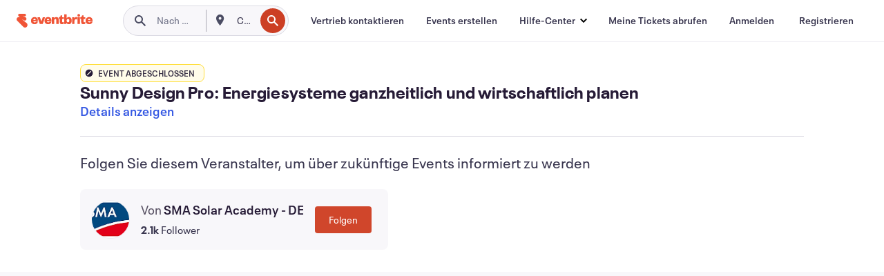

--- FILE ---
content_type: text/html; charset=utf-8
request_url: https://www.eventbrite.de/e/sunny-design-pro-energiesysteme-ganzheitlich-und-wirtschaftlich-planen-tickets-367368568277
body_size: 40573
content:

<!DOCTYPE html>
	<html xmlns="http://www.w3.org/1999/xhtml" xmlns:fb="http://ogp.me/ns/fb#" lang="de-de" class="css-transform-support">
	<head>
<meta charset="utf-8" />
<meta http-equiv="X-UA-Compatible" content="IE=edge,chrome=1">
<meta name="viewport" content="initial-scale=1, width=device-width">
<meta name="description" content="Eventbrite – SMA Solar Academy - DE präsentiert Sunny Design Pro: Energiesysteme ganzheitlich und wirtschaftlich planen – Mittwoch, 21. Dezember 2022 - Informieren Sie sich über das Event und darüber, wie Sie an Tickets gelangen."/>
<meta name="keywords" content="Eventbrite, Sunny Design Pro: Energiesysteme ganzheitlich und wirtschaftlich planen, Sunny Design Pro: Energiesysteme ganzheitlich und wirtschaftlich planen tickets"/>
<meta http-equiv="Content-Language" content="de" />
<link rel="canonical" href="https://www.eventbrite.de/e/sunny-design-pro-energiesysteme-ganzheitlich-und-wirtschaftlich-planen-tickets-367368568277" />
<link rel="alternate" href="android-app://com.eventbrite.attendee/http/www.eventbrite.com/e/367368568277" />
<meta name="y_key" content="d92e23811007b438">
<meta name="msvalidate.01" content="A9AB07B7E430E4608E0BC57AFA5004AA" />
<!--
          ++++++++++++++++++++++++++++++++++
          ++++++++++++++++++++++++++++++++++
          +++++++++.              .+++++++++
          +++++++.                   :++++++
          +++++       ++++++++++      .+++++
          ++++      +++++++++++++      .++++
          ++++     +++++++++++++        ++++
          +++;     +++               +++++++
          +++:             +++++++++++++++++
          ++++.      ,++++++++++++++++++++++
          +++++      +++++++++++++ +++++++++
          +++++++      ++++++++      +++++++
          +++++++++                +++++++++
          +++++++++++.          ++++++++++++
          ++++++++++++++++++++++++++++++++++
          ++++++++++++++++++++++++++++++++++
          
Well hi there, like what you see? There's plenty more where this came from. Join our team!
Check us out at https://www.eventbrite.com/careers
-->
<meta name="robots" content="noindex, follow, noimageindex" />
	<link rel="icon" type="image/png" href="https://cdn.evbstatic.com/s3-build/prod/21198694032-rc2026-01-21_20.04-py27-57288e4/django/images/favicons/favicon-32x32.png" sizes="32x32">
	<link rel="icon" type="image/png" href="https://cdn.evbstatic.com/s3-build/prod/21198694032-rc2026-01-21_20.04-py27-57288e4/django/images/favicons/favicon-194x194.png" sizes="194x194">
	<link rel="icon" type="image/png" href="https://cdn.evbstatic.com/s3-build/prod/21198694032-rc2026-01-21_20.04-py27-57288e4/django/images/favicons/favicon-96x96.png" sizes="96x96">
	<link rel="icon" type="image/png" href="https://cdn.evbstatic.com/s3-build/prod/21198694032-rc2026-01-21_20.04-py27-57288e4/django/images/favicons/android-chrome-192x192.png" sizes="192x192">
	<link rel="icon" type="image/png" href="https://cdn.evbstatic.com/s3-build/prod/21198694032-rc2026-01-21_20.04-py27-57288e4/django/images/favicons/favicon-16x16.png" sizes="16x16">
	<link rel="shortcut icon" href="https://cdn.evbstatic.com/s3-build/prod/21198694032-rc2026-01-21_20.04-py27-57288e4/django/images/favicons/favicon.ico">
<link rel="mask-icon" href="https://cdn.evbstatic.com/s3-build/prod/21198694032-rc2026-01-21_20.04-py27-57288e4/django/images/favicons/safari-pinned-tab.svg" color="#f6682f">
<meta name="apple-mobile-web-app-title" content="Eventbrite">
<meta name="application-name" content="Eventbrite">
<meta name="msapplication-TileColor" content="#f6682f">
<meta name="msapplication-TileImage" content="https://cdn.evbstatic.com/s3-build/prod/21198694032-rc2026-01-21_20.04-py27-57288e4/django/images/favicons/mstile-144x144.png">
<meta name="theme-color" content="#f6682f">
	<link rel="manifest" href="https://cdn.evbstatic.com/s3-build/prod/21198694032-rc2026-01-21_20.04-py27-57288e4/django/images/favicons/manifest.webmanifest">
<link rel="apple-touch-icon" href="https://cdn.evbstatic.com/s3-build/prod/21198694032-rc2026-01-21_20.04-py27-57288e4/django/images/touch_icons/apple-touch-icon-180x180.png">
	<!-- twitter -->
	<meta name="twitter:card" content="summary_large_image" />
	<meta name="twitter:site" content="@eventbrite" />
	<meta name="twitter:title" content="Sunny Design Pro: Energiesysteme ganzheitlich und wirtschaftlich planen" />
		<meta name="twitter:description" content="Sunny Design Pro: Energiesysteme ganzheitlich und wirtschaftlich planen | 21 Dez" />
		<meta name="twitter:image" content="https://img.evbuc.com/https%3A%2F%2Fcdn.evbuc.com%2Fimages%2F303257609%2F208265250696%2F1%2Foriginal.20200710-112608?w=1000&amp;auto=format%2Ccompress&amp;q=75&amp;sharp=10&amp;rect=0%2C13%2C1200%2C600&amp;s=c4891324c3a8487fa9d3219113ffa856" />
		<meta name="twitter:app:name:iphone" content="Eventbrite" />
		<meta name="twitter:app:url:iphone" content="com-eventbrite-attendee://event/367368568277/?referrer=eiosurlxtcar&amp;" />
		<meta name="twitter:app:id:iphone" content="487922291" />
		<meta name="twitter:app:name:googleplay" content="Eventbrite" />
		<meta name="twitter:app:url:googleplay" content="com-eventbrite-attendee://event/367368568277/?referrer=eandurlxtcar&amp;" />
		<meta name="twitter:app:id:googleplay" content="com.eventbrite.attendee" />
	<!-- Shared Facebook Tags -->
		<meta property="fb:app_id" content="28218816837"/>
	<meta property="og:site_name" content="Eventbrite"/>
		<meta property="og:image" content="https://img.evbuc.com/https%3A%2F%2Fcdn.evbuc.com%2Fimages%2F303257609%2F208265250696%2F1%2Foriginal.20200710-112608?w=1000&amp;auto=format%2Ccompress&amp;q=75&amp;sharp=10&amp;rect=0%2C13%2C1200%2C600&amp;s=c4891324c3a8487fa9d3219113ffa856"/>
	<meta property="og:title" content="Sunny Design Pro: Energiesysteme ganzheitlich und wirtschaftlich planen" />
		<meta property="og:description" content="Sunny Design Pro: Energiesysteme ganzheitlich und wirtschaftlich planen | 21 Dez" />
	<meta property="og:url" content="https://www.eventbrite.de/e/sunny-design-pro-energiesysteme-ganzheitlich-und-wirtschaftlich-planen-tickets-367368568277"/>
		<meta property="og:type" content="events.event"/>
	<!--The default time to live is 7 days, we are bumping to 9 days to test if this reduces crawler traffic,
	documented in ticket EB-85484-->
	<meta property="og:ttl" content="777600">
	<!-- Unique Facebook Tags -->
	<meta property="og:determiner" content="an">
	<meta property="og:locale" content="de_DE">
		<meta property="event:start_time" content="2022-12-21T09:00:00+01:00">
		<meta property="event:end_time" content="2022-12-21T11:15:00+01:00">
	<!-- Applications -->
	<meta property="al:ios:app_name" content="Eventbrite" />
	<meta property="al:ios:url" content="com-eventbrite-attendee://event/367368568277/?referrer=eiosurlxfbk&amp;"/>
	<meta property="al:ios:app_store_id" content="487922291" />
	<meta property="al:android:app_name" content="Eventbrite" />
	<meta property="al:android:url" content="com-eventbrite-attendee://event/367368568277/?referrer=eandurlxfbk&amp;" />
	<meta property="al:android:package" content="com.eventbrite.attendee" />
	<!-- android banner -->
	<link rel="alternate" href="android-app://com.eventbrite.attendee/com-eventbrite-attendee/event/367368568277/?referrer=eandurlxgoog&amp;" />
		<!-- Note: Slack also uses this meta tags -->
		<meta name="twitter:label2" value="When" />
		<meta name="twitter:data2" value="Mi, 21.12.2022 um 09:00 Uhr" />
		<title>
				Sunny Design Pro: Energiesysteme ganzheitlich und wirtschaftlich planen Tickets, Mi, 21.12.2022 um 09:00 Uhr | Eventbrite
			 </title>
		<link rel="preconnect" href="https://cdn.evbstatic.com" />
		<link rel="dns-prefetch" href="https://cdn.evbstatic.com" />
		<link rel="preconnect" href="https://img.evbuc.com" />
		<link rel="dns-prefetch" href="https://img.evbuc.com" />
		<link rel="preconnect" href="https://cdn.branch.io" />
		<link rel="dns-prefetch" href="https://cdn.branch.io" />
		<link rel="preconnect" href="https://www.googletagmanager.com" />
		<link rel="dns-prefetch" href="https://www.googletagmanager.com" />
			<link rel="preload" href="https://img.evbuc.com/https%3A%2F%2Fcdn.evbuc.com%2Fimages%2F303257609%2F208265250696%2F1%2Foriginal.20200710-112608?w=940&amp;auto=format%2Ccompress&amp;q=75&amp;sharp=10&amp;rect=0%2C13%2C1200%2C600&amp;s=10907ab9ca47dfbd994635298d46fa93" as="image" fetchpriority="high" />
			<link rel="preload" href="https://img.evbuc.com/https%3A%2F%2Fcdn.evbuc.com%2Fimages%2F303257609%2F208265250696%2F1%2Foriginal.20200710-112608?w=50&amp;auto=format%2Ccompress&amp;q=75&amp;sharp=10&amp;rect=0%2C13%2C1200%2C600&amp;s=f614ce9f9459c137292c4ca450faced1" as="image" fetchpriority="high"/>
<script type="text/javascript">
	window.EBFONTCOND_PROPERTIES = {
		family: "Neue Plak Condensed",
		src: "https://cdn.evbstatic.com/s3-build/perm_001/dfcae5/django/js/src/eb/fonts/neueplak-condensed.js",
		oldVersions: [
			"EB.fonts.neueplak-condensed.12-01-2018",
			"EB.fonts.neueplak-condensed.12-03-2018",
		],
		version: "EB.fonts.neueplak-condensed.08-22-2023",
	};
	window.EBFONT_PROPERTIES = {
		family: "Neue Plak",
		src: "https://cdn.evbstatic.com/s3-build/perm_001/01489c/django/js/src/eb/fonts/neueplak.js",
		oldVersions: [
			"EB.fonts.neueplak.03-19-2019",
			"EB.fonts.neueplak.10-24-2018",
			"EB.fonts.neueplak.09-20-2018",
			"EB.fonts.neueplak.09-04-2018",
			"EB.fonts.neueplak.08-30-2018",
			"EB.fonts.neueplak.08-24-2018",
			"EB.fonts.benton.10-26-2016",
			"EB.fonts.benton.11-29-2016",
		],
		version: "EB.fonts.neueplak.08-22-2023",
	};
</script>
<script type="text/javascript" charset="utf-8" crossorigin="anonymous">/* eslint-disable */
!function(a,b){a.EB=a.EB||{},EB.renderFonts=function(c,d){d||(d=a.EBFONT_PROPERTIES.family);for(var e="",f=b.createElement("style"),g=0,h;h=c[g];g++)e+="@font-face{font-family:'"+d+"';font-weight:"+h.weight+";font-style:"+h.style+";src:url(data:application/font-woff;base64,"+h.base64+") format('woff');}";f.styleSheet&&!f.sheet?f.styleSheet.cssText=e:f.appendChild(b.createTextNode(e)),b.getElementsByTagName("head")[0].appendChild(f),b.documentElement.className+=" font-has-loaded"},EB.readWriteFontFromLocalStorage=function(a){for(var c=0;c<a.oldVersions.length;c++)localStorage.removeItem(a.oldVersions[c]);var d=JSON.parse(localStorage.getItem(a.version));if(d)EB.renderFonts(d,a.family);else{var e=b.createElement("script");e.src=a.src,EB.shouldRenderFonts=!0,EB.shouldRenderSecondaryFonts=!0,b.getElementsByTagName("head")[0].appendChild(e),setTimeout(function(){EB.shouldRenderFonts=!1,EB.shouldRenderSecondaryFonts=!1},3e3)}};try{if(a.localStorage)try{localStorage.setItem("localStorage",1),localStorage.removeItem("localStorage"),EB.readWriteFontFromLocalStorage(a.EBFONT_PROPERTIES),EB.readWriteFontFromLocalStorage(a.EBFONTCOND_PROPERTIES)}catch(c){Storage.prototype._setItem=Storage.prototype.setItem,Storage.prototype.setItem=function(){}}}catch(d){}}(window,document);
</script>
<script>
	/*global document, window */
var checkoutExternalUrls = [
	'/checkout-external',
	'/tickets-external',
	'/signin/checkout',
];
window.EB = window.EB || {};
window.EB.TranscendConsent = (function () {
	return {
		shouldDisableTranscend: function () {
			if(this.isEmbeddableContent()){
				return true;
			}
			try {
				return this.isCheckoutOrIframe();
			} catch (e) {
				return true;
			}
		},
		isEmbeddableContent: function () {
			return this.isEmbeddableStructuredContent();
		},
		isEmbeddableStructuredContent: function () {
			var structuredContenEmbeddableUrls = [
				'/structured_content/widgets',
			];
			if(structuredContenEmbeddableUrls.find(function(url){
				return window.location.pathname.indexOf(url) !== -1;
			})){
				return true;
			}
			return false;
		},
		isCheckoutOrIframe: function () {
			return (
				checkoutExternalUrls.indexOf(window.location.pathname) >= 0 ||
				this.isInsideIframe()
			);
		},
		isInsideIframe: function () {
			try {
				return window.self !== window.top;
			} catch (e) {
				return true;
			}
		},
		isNonTld: function () {
			try {
				return !['evbdev', 'evbqa', 'eventbrite'].find(
					(env) => window.parent.location.hostname.indexOf(env) >= 0,
				);
			} catch (e) {
				return true;
			}
		},
		isInsideNonTldIframe: function () {
			return this.isInsideIframe() && this.isNonTld();
		},
	};
})();
</script>
<script type="text/javascript">
	// Define dataLayer and the gtag function.
	window.dataLayer = window.dataLayer || [];
	if (typeof gtag !== 'function') function gtag(){ dataLayer.push(arguments); }
	gtag('set', 'developer_id.dOGRkZj', true);
	// Passing ad click, client ID, and session ID information in URLs
	gtag('set', 'url_passthrough', true);
</script>
<!-- Transcend Consent Airgap Code-->
	<script
		data-cfasync="false"
		src="https://cdntranscend.eventbrite.com/cm/f2747157-cf59-4ef1-8703-018defe51764/airgap.js"
		data-sync-endpoint="https://synctranscend.eventbrite.com/consent-manager/f2747157-cf59-4ef1-8703-018defe51764"
		data-ui-z-index="550"
		data-tracker-overrides="[...] GoogleConsentMode:security_storage=Essential"
		data-protect-realms="self"
		data-ui-shadow-root="open"
		data-locale="de-DE"
		data-local-sync="allow-network-observable"
></script>
<!-- END Transcend Consent Airgap Code -->
<script>
	const regimes = window.airgap && window.airgap.getRegimes ? window.airgap.getRegimes() : null;
	const defaultRegime = regimes ? regimes.values().next().value : "CPRA";
	console.log("Regime detected is "+ defaultRegime + ", loading transcend via core")
	if (!EB.TranscendConsent.shouldDisableTranscend()) {
	  try{
		// Add the event listener
		window.airgap.addEventListener(
		  'sync',
		  () => {
			console.log("Sync done: Show banner")
			window.transcend.ready((transcend) => {
			  transcend.autoShowConsentManager();
			})
		  },
		  { once: true } // we only want this to run on initial sync
		);
	  }catch(error) {
		console.error("Failed to sync and load the banner")
	  }  
	} else {
			console.log("Do not show banner")
	}
	dataLayer.push({ event: "transcendLoaded" });
</script>
		<script type="text/javascript">
		//<![CDATA[
		(function() {
			var ga = document.createElement('script'); ga.type = 'text/javascript'; ga.defer = true;
			ga.src = ('https:' == document.location.protocol ? 'https://ssl' : 'http://www') + '.google-analytics.com/ga.js';
			var s = document.getElementsByTagName('script')[0]; s.parentNode.insertBefore(ga, s);
		})();
		var _gaq = _gaq || [];
		//]]>
		</script>
		<script>
			(function(i,s,o,g,r,a,m){i['GoogleAnalyticsObject']=r;i[r]=i[r]||function(){
				(i[r].q=i[r].q||[]).push(arguments)},i[r].l=1*new Date();a=s.createElement(o),
				m=s.getElementsByTagName(o)[0];a.async=1;a.src=g;m.parentNode.insertBefore(a,m)
			})(window,document,'script','//www.google-analytics.com/analytics.js','ga');
			ga('create', 'UA-141520-1', {'allowLinker': true, 'cookieFlags': 'SameSite=None; Secure' }, 'auto');
			ga('set', 'forceSSL', true);
		</script>
		<!-- Google Tag Manager - Eventbrite - Main container-->
			<script type="text/javascript">
				window.dataLayer = window.dataLayer || [];
				dataLayer.push({
					'dfaPartnerID': 'dfa_partner_id_not_set',
					'publicUserID': ''
				});
		(function(w,d,s,l,i){w[l]=w[l]||[];w[l].push({'gtm.start':
		new Date().getTime(),event:'gtm.js'});var f=d.getElementsByTagName(s)[0],
		j=d.createElement(s),dl=l!='dataLayer'?'&l='+l:'';j.async=true;j.src=
		'https://www.googletagmanager.com/gtm.js?id='+i+dl;f.parentNode.insertBefore(j,f);
		})(window,document,'script','dataLayer','GTM-5P8FXJ');
			</script>
		<!-- End Google Tag Manager -->
			<script type="text/javascript">
				var isSafari = /^((?!chrome|android).)*safari/i.test(navigator.userAgent);
				var assetsToFetch = [{"url":"https://cdn.evbstatic.com/s3-build/fe/build/vendor.a782a66694588ef3d180.dll.js","kind":"script","target":"web"}];
				for(var i = 0; i < assetsToFetch.length; i++) {
					var link = document.createElement("link");
					link.as = "script";
					link.href = assetsToFetch[i].url;
					link.setAttribute("defer", "");
					document.head.appendChild(link);
				}
			</script>
		<script type="application/ld+json">
			{
			  "@context": "https://schema.org",
			  "@type": "WebPage",
			  "name": "Sunny Design Pro: Energiesysteme ganzheitlich und wirtschaftlich planen",
			  "speakable": {
				"@type": "SpeakableSpecification",
				"xPath": [
				  "/html/head/meta[@property='og:title']/@content",
				  "/html/head/meta[@name='description']/@content"
				  ]
			  },
			  "url": "https://www.eventbrite.de/e/sunny-design-pro-energiesysteme-ganzheitlich-und-wirtschaftlich-planen-tickets-367368568277"
			}
		</script>
		<link rel="preconnect" href="https://cdn.evbstatic.com/s3-build/fe/build/listings--10.11.3--eds-4.3.143.css" /><link  rel="stylesheet" type="text/css" href="https://cdn.evbstatic.com/s3-build/fe/build/listings--10.11.3--eds-4.3.143.css" />
<link rel="preconnect" href="https://cdn.evbstatic.com/s3-build/fe/build/listings.7aef66b52929991a4f5e.css" /><link  rel="stylesheet" type="text/css" href="https://cdn.evbstatic.com/s3-build/fe/build/listings.7aef66b52929991a4f5e.css" />
<link rel="preconnect" href="https://cdn.evbstatic.com/s3-build/fe/build/vendor.814f71cb41755a7f68e5.css" /><link  rel="stylesheet" type="text/css" href="https://cdn.evbstatic.com/s3-build/fe/build/vendor.814f71cb41755a7f68e5.css" />
	</head>
	<body id="event-page" class="js-listing-page"
		data-automation="listing2014"
			data-event-id="367368568277"
		data-backend-type="SOA"
		data-should-track-event-view="false"
		data-should-fire-tracking-beacon="false"
		data-static-event-cache="false"
	>
		<noscript>
			<iframe src="https://www.googletagmanager.com/ns.html?id=GTM-5P8FXJ"
			height="0" width="0" style="display:none;visibility:hidden"></iframe>
		</noscript>
			<script defer src="https://www.eventbrite.de/static/widgets/eb_widgets.js"></script>
		<div class="">
	<div id="root"><div class="" data-reactroot=""><div class="eds-structure eds-structure--min-height" data-spec="eds-structure"><div class="eds-structure__header"><header class="GlobalNav-module__main___jfEt2 GlobalNav-module__withSearchDropdown___GARO5"><nav aria-label="Hauptnavigation" data-testid="global-nav" class="GlobalNav-module__navContainer___3so1o"><div class="GlobalNav-module__navWrapper___1bK0r"><div class="GlobalNav-module__mobileNavTopSection___3piCz"><div class="GlobalNav-module__logo___1m77E" tabindex="-1"><a href="https://www.eventbrite.de/" aria-label="Startseite" style="background-color:transparent" class="Logo-module__desktop___34U8a" tabindex="0" data-heap-id="seo-global-nav-logo-desktop-click"><i class="eds-vector-image eds-brand--small eds-vector-image--ui-orange eds-vector-image--block eds-vector-image-size--reset" title="Eventbrite" data-spec="icon" data-testid="icon" style="height:auto;width:110px"><svg id="logo-wordmark-brand_svg__Layer_1" x="0" y="0" viewBox="0 0 2300 400.8" xml:space="preserve"><style>
		.logo-wordmark-brand_svg__st3{fill:#221d19}
	</style><g><g><path class="logo-wordmark-brand_svg__st3" d="M794 99.5l-43.2 123H749l-43.1-123h-75.6l73.8 198h85.8l73.8-198zM1204.1 94.1c-29.8 0-53.4 13.3-64 35.1V99.5h-72v198.1h72v-97.3c0-29.8 9.8-49.3 34.2-49.3 21.8 0 29.4 14.2 29.4 41.3v105.2h72V173.2c0-41.3-17.4-79.1-71.6-79.1zM1753.1 134.6V99.5h-72v198.1h72V207c0-33.3 16.5-47.7 43.1-47.7 13.8 0 28.9 2.7 38.7 8.5v-68c-4.9-4-15.6-7.6-27.6-7.6-26.2 0-47.1 20.2-54.2 42.4zM1846.9 99.5h72v198.1h-72z"></path><circle class="logo-wordmark-brand_svg__st3" cx="1882.9" cy="44.9" r="40.7"></circle><path class="logo-wordmark-brand_svg__st3" d="M2028.9 221.5v-72.4h51.6V99.4h-51.6V44.8h-43.2c0 30.2-24.5 54.6-54.7 54.6v49.7h26.7v93.2c0 46.7 31.5 60.4 64.9 60.4 27.1 0 44.4-6.7 59.6-17.8v-46.6c-12 4.9-21.8 6.7-30.6 6.7-14.7.1-22.7-6.6-22.7-23.5zM1402 245.1s-.1 0 0 0h-.2c-14.6 0-22.5-6.7-22.5-23.5v-72.4h51.6V99.4h-51.6V44.8h-43.2c0 30.2-24.5 54.6-54.7 54.6h-.1v49.7h26.7v93.2c0 46.7 31.5 60.4 64.9 60.4 27.1 0 44.4-6.7 59.6-17.8v-46.6c-11.9 4.9-21.7 6.8-30.5 6.8zM1402 245.1h-.1.1c-.1 0 0 0 0 0zM543.9 94.2c-61.7 0-107.9 44.9-107.9 107.5 0 63.1 45.3 101.3 108.8 101.3 57.7 0 92.2-30.1 100.4-76h-59.1c-6.7 15.5-19.1 22.2-38.6 22.2-21.8 0-39.5-11.5-41.3-36h139v-20c-.1-53.7-35.2-99-101.3-99zM507 178.6c2.7-18.7 12.9-32.9 36-32.9 21.3 0 32.9 15.1 33.8 32.9H507zM954.1 94.2c-61.7 0-107.9 44.9-107.9 107.5 0 63.1 45.3 101.3 108.8 101.3 57.7 0 92.2-30.1 100.4-76h-59.1c-6.7 15.5-19.1 22.2-38.6 22.2-21.8 0-39.5-11.5-41.3-36h139v-20c0-53.7-35.1-99-101.3-99zm-36.9 84.4c2.7-18.7 12.9-32.9 36-32.9 21.3 0 32.9 15.1 33.8 32.9h-69.8zM2300 193.2c0-53.7-35.1-99-101.3-99-61.7 0-107.9 44.9-107.9 107.5 0 63.1 45.3 101.3 108.8 101.3 57.7 0 92.2-30.1 100.4-76h-59.1c-6.7 15.5-19.1 22.2-38.6 22.2-21.8 0-39.5-11.5-41.3-36h139v-20zm-138.1-14.6c2.7-18.7 12.9-32.9 36-32.9 21.3 0 32.9 15.1 33.8 32.9h-69.8zM1582 93.8c-33.3 0-55.6 16-65.4 39.6v-116h-72v280.1h55.6l12.4-34.2c11.1 24 36 39.6 68 39.6 59.6 0 89.4-45.8 89.4-104.5 0-58.4-29.8-104.6-88-104.6zm-25.3 153.4c-24.5 0-40-18.7-40-47.6V197c0-28.5 15.6-47.1 40-47.1 28 0 40.9 20 40.9 48.5 0 28.8-12.9 48.8-40.9 48.8z"></path></g><path class="logo-wordmark-brand_svg__st3" d="M302.8 269L170.1 165.6c-2.2-1.7.1-5.1 2.5-3.7l51.8 29c23.5 13.2 53.2 5.5 67.4-17.3 15-24.1 7.1-55.8-17.5-70l-76-43.9c-2.4-1.4-.6-5.1 2-4l34.9 14c.1 0 .9.3 1.2.4 3.7 1.3 7.7 2 11.8 2 18.9 0 34.5-15 35.8-32.8C285.7 16.1 268.1 0 247 0H85.6C64.9 0 47.4 16.9 47.7 37.6c.1 11 5.1 20.8 12.8 27.5 5.8 5.1 25.4 20.7 34.7 28.2 1.7 1.3.7 4-1.4 4H61.5C27.5 97.5 0 125.1 0 159.1c0 17.2 7 32.7 18.4 44l187.1 177.8c13.2 12.3 31 19.9 50.5 19.9 41 0 74.2-33.2 74.2-74.2-.1-23.2-10.7-44-27.4-57.6z"></path></g></svg><span class="eds-is-hidden-accessible">Eventbrite</span></i></a><a href="https://www.eventbrite.de/" aria-label="Startseite" style="background-color:transparent" class="Logo-module__mobile___2HSZd" tabindex="0" data-heap-id="seo-global-nav-logo-mobile-click"><i class="eds-vector-image eds-brand--small eds-vector-image--ui-orange eds-vector-image--block eds-vector-image-size--reset" title="Eventbrite" data-spec="icon" data-testid="icon" style="height:24px;width:24px"><svg id="logo-e-brand_svg__Layer_1" x="0" y="0" viewBox="0 0 1000 1213.9" xml:space="preserve"><style></style><g><path d="M917 814.9L515.3 501.7c-6.7-5.1.2-15.4 7.5-11.3l156.9 87.9c71.1 39.9 161 16.8 204.1-52.4 45.4-73 21.4-169.1-53.2-212.2L600.4 180.6c-7.3-4.3-1.9-15.3 6-12.2l105.8 42.3c.2.1 2.7 1 3.7 1.3 11.2 3.9 23.3 6.1 35.9 6.1 57.4 0 104.5-45.4 108.6-99.4C865.5 48.9 812 0 748.2 0h-489c-62.8 0-115.5 51.3-114.7 113.9.4 33.3 15.3 63 38.7 83.4 17.6 15.3 76.9 62.8 105.1 85.3 5 4 2.2 12.1-4.3 12.1h-97.9C83.2 295.3 0 378.9 0 482c0 52.1 21.3 99.2 55.6 133.1l566.6 538.5c40.1 37.4 93.9 60.3 153.1 60.3 124.1 0 224.7-100.6 224.7-224.7 0-70.3-32.4-133.1-83-174.3z" fill="#221d19"></path></g></svg><span class="eds-is-hidden-accessible">Eventbrite</span></i></a></div><div class="GlobalNav-module__mobileNavLinks___3XK3A"><ul class="GlobalNav-module__mobileNavLinkContainer___2IozU"><li class="GlobalNav-module__mobileNavListLink___3VHlx"><a class="NavLink-module__main___3_J-1 GlobalNav-module__mobileLogin___3ohFw" href="https://www.eventbrite.de/signin/signup/?referrer=%2Fmytickets" data-testid="navLink" aria-label="Meine Tickets abrufen" data-heap-id="seo-global-nav-link-find-my-tickets-click"><span aria-label="Meine Tickets abrufen">Meine Tickets abrufen</span></a></li><li class="GlobalNav-module__mobileNavListLink___3VHlx"><a class="NavLink-module__main___3_J-1 GlobalNav-module__mobileLogin___3ohFw" href="https://www.eventbrite.de/signin/?referrer=%2Fe%2F367368568277%2F%3Flang%3Dde-de%26locale%3Dde_DE%26status%3D70%26view%3Dlisting" data-testid="navLink" aria-label="Anmelden" data-heap-id="seo-global-nav-link-login-click" rel="nofollow"><span aria-label="Anmelden">Anmelden</span></a></li><li class="GlobalNav-module__mobileNavListLink___3VHlx"><a class="NavLink-module__main___3_J-1 GlobalNav-module__mobileSignup___1625C" href="https://www.eventbrite.de/signin/signup/?referrer=%2Fe%2F367368568277%2F%3Flang%3Dde-de%26locale%3Dde_DE%26status%3D70%26view%3Dlisting" data-testid="navLink" aria-label="Registrieren" data-heap-id="seo-global-nav-link-signup-click" rel="nofollow"><span aria-label="Registrieren">Registrieren</span></a></li><li data-heap-id="seo-global-nav-dropdown-mobile-click" class="MobileDropdown-module__mobileDropdown___1-DuJ" tabindex="0"><i class="Icon_root__1kdkz Icon_icon-small__1kdkz" aria-hidden="true"><svg xmlns="http://www.w3.org/2000/svg" width="24" height="24" fill="#3A3247" viewBox="0 0 24 24"><path d="M20 5H4v2h16zM4 11h16v2H4zm0 6h16v2H4z" clip-rule="evenodd"></path></svg></i><i class="Icon_root__1kdkz Icon_icon-small__1kdkz" aria-hidden="true"><svg xmlns="http://www.w3.org/2000/svg" width="24" height="24" fill="#3A3247" viewBox="0 0 24 24"><path d="m13.4 12 3.5-3.5-1.4-1.4-3.5 3.5-3.5-3.5-1.4 1.4 3.5 3.5-3.5 3.5 1.4 1.4 3.5-3.5 3.5 3.5 1.4-1.4z"></path></svg></i><ul class="Dropdown-module__dropdown___3wMWo" aria-label="Untermenü" data-testid="global-nav-dropdown"><li data-testid="link-container__level1" class="Dropdown-module__navLinkContainer___IFjfQ"><a class="NavLink-module__main___3_J-1 nav-link__dropdown nav-link__dropdpown__level1" href="https://www.eventbrite.de/d/local/events/" data-testid="navLink" aria-label="Nach Events suchen" data-heap-id="seo-global-nav-link-find-events-click"><span data-testid="navLink-icon" class=""><i class="Icon_root__1kdkz Icon_icon-small__1kdkz" aria-hidden="true"><i class="Icon_root__1kdkz Icon_icon-small__1kdkz" aria-hidden="true"><svg xmlns="http://www.w3.org/2000/svg" width="24" height="24" fill="#3A3247" viewBox="0 0 24 24"><path d="M10 13h4v-2h-4zm6 5h-.413c-.603-1.437-1.833-2.424-3.587-2.424S9.016 16.563 8.413 18H8V6h.413C9.016 7.437 10.246 8.424 12 8.424S14.984 7.437 15.587 6H16zM14 4s0 2.424-2 2.424S10 4 10 4H6v16h4s0-2.424 2-2.424S14 20 14 20h4V4z" clip-rule="evenodd"></path></svg></i></i></span><span aria-label="Nach Events suchen">Nach Events suchen</span></a></li><li class="NestedDropdownItem-module__nestedDropdownTrigger___3e99X" tabindex="-1"><span data-heap-id="seo-global-nav-dropdown-create-events-click" class="NestedDropdownItem-module__titleContainer___28qcS" tabindex="0"><span class="NestedDropdownItem-module__iconContainer___1eN6Z"><i class="eds-vector-image eds-icon--small" data-spec="icon" data-testid="icon" aria-hidden="true"><i class="Icon_root__1kdkz Icon_icon-small__1kdkz" aria-hidden="true"><svg xmlns="http://www.w3.org/2000/svg" width="24" height="24" fill="#3A3247" viewBox="0 0 24 24"><path d="M17 6.5v-2h-2v2H9v-2H7v2H5v13h14v-13zm0 11H7v-7h10v8z" clip-rule="evenodd"></path></svg></i></i></span><span>Events erstellen</span><span class="NestedDropdownItem-module__arrowIcons___2NwH6"><i class="eds-vector-image eds-icon--small" data-spec="icon" data-testid="icon" aria-hidden="true"><svg id="chevron-up-chunky_svg__eds-icon--chevron-up-chunky_svg" x="0" y="0" viewBox="0 0 24 24" xml:space="preserve"><path id="chevron-up-chunky_svg__eds-icon--chevron-up-chunky_base" fill-rule="evenodd" clip-rule="evenodd" d="M17 13.8l-5-5-5 5 1.4 1.4 3.6-3.6 3.6 3.6z"></path></svg></i><i class="eds-vector-image eds-icon--small" data-spec="icon" data-testid="icon" aria-hidden="true"><svg id="chevron-down-chunky_svg__eds-icon--chevron-down-chunky_svg" x="0" y="0" viewBox="0 0 24 24" xml:space="preserve"><path id="chevron-down-chunky_svg__eds-icon--chevron-down-chunky_base" fill-rule="evenodd" clip-rule="evenodd" d="M7 10.2l5 5 5-5-1.4-1.4-3.6 3.6-3.6-3.6z"></path></svg></i></span></span><ul class="NestedDropdownItem-module__submenu___3TV4u" aria-label="Untermenü"><li data-heap-id="seo-global-nav-dropdown-solutions-click" tabindex="0" class="SecondaryDropdown-module__secondaryDropdownTrigger___2tgnG" data-globalnav-text="Solutions"><span class="SecondaryDropdown-module__titleContainer___2j-cS"><span>Lösungen</span><span class="SecondaryDropdown-module__iconContainer___14tna"><i class="eds-vector-image eds-icon--small" data-spec="icon" data-testid="icon" aria-hidden="true"><svg id="chevron-right-chunky_svg__eds-icon--chevron-right-chunky_svg" x="0" y="0" viewBox="0 0 24 24" xml:space="preserve"><path id="chevron-right-chunky_svg__eds-icon--chevron-right-chunky_base" fill-rule="evenodd" clip-rule="evenodd" d="M10.2 17l5-5-5-5-1.4 1.4 3.6 3.6-3.6 3.6z"></path></svg></i></span></span><ul class="SecondaryDropdown-module__secondaryDropdown___3kH0U"><button tabindex="0"><svg id="chevron-left-chunky_svg__eds-icon--chevron-left-chunky_svg" x="0" y="0" viewBox="0 0 24 24" xml:space="preserve"><path id="chevron-left-chunky_svg__eds-icon--chevron-left-chunky_base" fill-rule="evenodd" clip-rule="evenodd" d="M13.8 7l-5 5 5 5 1.4-1.4-3.6-3.6 3.6-3.6z"></path></svg>Lösungen</button><li class="SecondaryDropdown-module__navLinkContainer___1UKfq"><a class="NavLink-module__main___3_J-1 nav-link__dropdown" href="https://www.eventbrite.de/organizer/features/sell-tickets/" data-testid="navLink" aria-label="Event-Ticketverkauf" data-heap-id="seo-global-nav-link-event-ticketing-click"><span aria-label="Event-Ticketverkauf">Event-Ticketverkauf</span></a></li><li class="SecondaryDropdown-module__navLinkContainer___1UKfq"><a class="NavLink-module__main___3_J-1 nav-link__dropdown" href="https://www.eventbrite.de/organizer/features/event-marketing-platform/" data-testid="navLink" aria-label="Eventmarketing-Plattform" data-heap-id="seo-global-nav-link-marketing-suite-click"><span aria-label="Eventmarketing-Plattform">Eventmarketing-Plattform</span></a></li><li class="SecondaryDropdown-module__navLinkContainer___1UKfq"><a class="NavLink-module__main___3_J-1 nav-link__dropdown" href="https://www.eventbrite.de/l/eventbrite-ads/" data-testid="navLink" aria-label="Eventbrite-Werbeanzeigen" data-heap-id="seo-global-nav-link-eventbrite-ads-click"><span aria-label="Eventbrite-Werbeanzeigen">Eventbrite-Werbeanzeigen</span></a></li><li class="SecondaryDropdown-module__navLinkContainer___1UKfq"><a class="NavLink-module__main___3_J-1 nav-link__dropdown" href="https://www.eventbrite.de/l/event-payment/" data-testid="navLink" aria-label="Finanzen" data-heap-id="seo-global-nav-link-payments-click"><span aria-label="Finanzen">Finanzen</span></a></li></ul></li><li data-heap-id="seo-global-nav-dropdown-industry-click" tabindex="0" class="SecondaryDropdown-module__secondaryDropdownTrigger___2tgnG" data-globalnav-text="Industry"><span class="SecondaryDropdown-module__titleContainer___2j-cS"><span>Branche</span><span class="SecondaryDropdown-module__iconContainer___14tna"><i class="eds-vector-image eds-icon--small" data-spec="icon" data-testid="icon" aria-hidden="true"><svg id="chevron-right-chunky_svg__eds-icon--chevron-right-chunky_svg" x="0" y="0" viewBox="0 0 24 24" xml:space="preserve"><path id="chevron-right-chunky_svg__eds-icon--chevron-right-chunky_base" fill-rule="evenodd" clip-rule="evenodd" d="M10.2 17l5-5-5-5-1.4 1.4 3.6 3.6-3.6 3.6z"></path></svg></i></span></span><ul class="SecondaryDropdown-module__secondaryDropdown___3kH0U"><button tabindex="0"><svg id="chevron-left-chunky_svg__eds-icon--chevron-left-chunky_svg" x="0" y="0" viewBox="0 0 24 24" xml:space="preserve"><path id="chevron-left-chunky_svg__eds-icon--chevron-left-chunky_base" fill-rule="evenodd" clip-rule="evenodd" d="M13.8 7l-5 5 5 5 1.4-1.4-3.6-3.6 3.6-3.6z"></path></svg>Branche</button><li class="SecondaryDropdown-module__navLinkContainer___1UKfq"><a class="NavLink-module__main___3_J-1 nav-link__dropdown" href="https://www.eventbrite.de/organizer/event-industry/music/" data-testid="navLink" aria-label="Musik" data-heap-id="seo-global-nav-link-music-click"><span aria-label="Musik">Musik</span></a></li><li class="SecondaryDropdown-module__navLinkContainer___1UKfq"><a class="NavLink-module__main___3_J-1 nav-link__dropdown" href="https://www.eventbrite.de/organizer/event-industry/food-drink-event-ticketing/" data-testid="navLink" aria-label="Essen und Trinken" data-heap-id="seo-global-nav-link-food-&amp;-beverage-click"><span aria-label="Essen und Trinken">Essen und Trinken</span></a></li><li class="SecondaryDropdown-module__navLinkContainer___1UKfq"><a class="NavLink-module__main___3_J-1 nav-link__dropdown" href="https://www.eventbrite.de/organizer/event-industry/performing-arts/" data-testid="navLink" aria-label="Darstellende Künste" data-heap-id="seo-global-nav-link-performing-arts-click"><span aria-label="Darstellende Künste">Darstellende Künste</span></a></li><li class="SecondaryDropdown-module__navLinkContainer___1UKfq"><a class="NavLink-module__main___3_J-1 nav-link__dropdown" href="https://www.eventbrite.de/l/npo/" data-testid="navLink" aria-label="Wohltätigkeits- und Spendenaktionen" data-heap-id="seo-global-nav-link-charity-&amp;-causes-click"><span aria-label="Wohltätigkeits- und Spendenaktionen">Wohltätigkeits- und Spendenaktionen</span></a></li><li class="SecondaryDropdown-module__navLinkContainer___1UKfq"><a class="NavLink-module__main___3_J-1 nav-link__dropdown" href="https://www.eventbrite.de/organizer/event-format/host-retail-events/" data-testid="navLink" aria-label="Einzelhandel" data-heap-id="seo-global-nav-link-retail-click"><span aria-label="Einzelhandel">Einzelhandel</span></a></li></ul></li><li data-heap-id="seo-global-nav-dropdown-event-types-click" tabindex="0" class="SecondaryDropdown-module__secondaryDropdownTrigger___2tgnG" data-globalnav-text="Event Types"><span class="SecondaryDropdown-module__titleContainer___2j-cS"><span>Eventtypen</span><span class="SecondaryDropdown-module__iconContainer___14tna"><i class="eds-vector-image eds-icon--small" data-spec="icon" data-testid="icon" aria-hidden="true"><svg id="chevron-right-chunky_svg__eds-icon--chevron-right-chunky_svg" x="0" y="0" viewBox="0 0 24 24" xml:space="preserve"><path id="chevron-right-chunky_svg__eds-icon--chevron-right-chunky_base" fill-rule="evenodd" clip-rule="evenodd" d="M10.2 17l5-5-5-5-1.4 1.4 3.6 3.6-3.6 3.6z"></path></svg></i></span></span><ul class="SecondaryDropdown-module__secondaryDropdown___3kH0U"><button tabindex="0"><svg id="chevron-left-chunky_svg__eds-icon--chevron-left-chunky_svg" x="0" y="0" viewBox="0 0 24 24" xml:space="preserve"><path id="chevron-left-chunky_svg__eds-icon--chevron-left-chunky_base" fill-rule="evenodd" clip-rule="evenodd" d="M13.8 7l-5 5 5 5 1.4-1.4-3.6-3.6 3.6-3.6z"></path></svg>Eventtypen</button><li class="SecondaryDropdown-module__navLinkContainer___1UKfq"><a class="NavLink-module__main___3_J-1 nav-link__dropdown" href="https://www.eventbrite.de/organizer/event-type/music-venues/" data-testid="navLink" aria-label="Konzerte" data-heap-id="seo-global-nav-link-concerts-click"><span aria-label="Konzerte">Konzerte</span></a></li><li class="SecondaryDropdown-module__navLinkContainer___1UKfq"><a class="NavLink-module__main___3_J-1 nav-link__dropdown" href="https://www.eventbrite.de/organizer/event-type/create-a-workshop/" data-testid="navLink" aria-label="Schulungen und Workshops" data-heap-id="seo-global-nav-link-classes-&amp;-workshops-click"><span aria-label="Schulungen und Workshops">Schulungen und Workshops</span></a></li><li class="SecondaryDropdown-module__navLinkContainer___1UKfq"><a class="NavLink-module__main___3_J-1 nav-link__dropdown" href="https://www.eventbrite.de/organizer/event-type/festival-solutions/" data-testid="navLink" aria-label="Festivals und Volksfeste" data-heap-id="seo-global-nav-link-festivals-&amp;-fairs-click"><span aria-label="Festivals und Volksfeste">Festivals und Volksfeste</span></a></li><li class="SecondaryDropdown-module__navLinkContainer___1UKfq"><a class="NavLink-module__main___3_J-1 nav-link__dropdown" href="https://www.eventbrite.de/l/conferences/" data-testid="navLink" aria-label="Meetings und Konferenzen" data-heap-id="seo-global-nav-link-conferences-click"><span aria-label="Meetings und Konferenzen">Meetings und Konferenzen</span></a></li><li class="SecondaryDropdown-module__navLinkContainer___1UKfq"><a class="NavLink-module__main___3_J-1 nav-link__dropdown" href="https://www.eventbrite.de/organizer/event-type/eventbrite-for-business/" data-testid="navLink" aria-label="Unternehmensevents" data-heap-id="seo-global-nav-link-corporate-events-click"><span aria-label="Unternehmensevents">Unternehmensevents</span></a></li><li class="SecondaryDropdown-module__navLinkContainer___1UKfq"><a class="NavLink-module__main___3_J-1 nav-link__dropdown" href="https://www.eventbrite.de/organizer/event-type/virtual-events-platform/" data-testid="navLink" aria-label="Online-Events" data-heap-id="seo-global-nav-link-online-events-click"><span aria-label="Online-Events">Online-Events</span></a></li></ul></li><li data-heap-id="seo-global-nav-dropdown-blog-click" tabindex="0" class="SecondaryDropdown-module__secondaryDropdownTrigger___2tgnG" data-globalnav-text="Blog"><span class="SecondaryDropdown-module__titleContainer___2j-cS"><span>Blog</span><span class="SecondaryDropdown-module__iconContainer___14tna"><i class="eds-vector-image eds-icon--small" data-spec="icon" data-testid="icon" aria-hidden="true"><svg id="chevron-right-chunky_svg__eds-icon--chevron-right-chunky_svg" x="0" y="0" viewBox="0 0 24 24" xml:space="preserve"><path id="chevron-right-chunky_svg__eds-icon--chevron-right-chunky_base" fill-rule="evenodd" clip-rule="evenodd" d="M10.2 17l5-5-5-5-1.4 1.4 3.6 3.6-3.6 3.6z"></path></svg></i></span></span><ul class="SecondaryDropdown-module__secondaryDropdown___3kH0U"><button tabindex="0"><svg id="chevron-left-chunky_svg__eds-icon--chevron-left-chunky_svg" x="0" y="0" viewBox="0 0 24 24" xml:space="preserve"><path id="chevron-left-chunky_svg__eds-icon--chevron-left-chunky_base" fill-rule="evenodd" clip-rule="evenodd" d="M13.8 7l-5 5 5 5 1.4-1.4-3.6-3.6 3.6-3.6z"></path></svg>Blog</button><li class="SecondaryDropdown-module__navLinkContainer___1UKfq"><a class="NavLink-module__main___3_J-1 nav-link__dropdown" href="https://www.eventbrite.de/blog/category/tips-and-guides/" data-testid="navLink" aria-label="Tipps und Ratgeber" data-heap-id="seo-global-nav-link-tips-&amp;-guides-click"><span aria-label="Tipps und Ratgeber">Tipps und Ratgeber</span></a></li><li class="SecondaryDropdown-module__navLinkContainer___1UKfq"><a class="NavLink-module__main___3_J-1 nav-link__dropdown" href="https://www.eventbrite.de/blog/category/news-and-trends/" data-testid="navLink" aria-label="News und Trends" data-heap-id="seo-global-nav-link-news-&amp;-trends-click"><span aria-label="News und Trends">News und Trends</span></a></li><li class="SecondaryDropdown-module__navLinkContainer___1UKfq"><a class="NavLink-module__main___3_J-1 nav-link__dropdown" href="https://www.eventbrite.de/blog/category/community/" data-testid="navLink" aria-label="Community" data-heap-id="seo-global-nav-link-community-click"><span aria-label="Community">Community</span></a></li><li class="SecondaryDropdown-module__navLinkContainer___1UKfq"><a class="NavLink-module__main___3_J-1 nav-link__dropdown" href="https://www.eventbrite.de/blog/category/tools-and-features/" data-testid="navLink" aria-label="Tools und Funktionen" data-heap-id="seo-global-nav-link-tools-&amp;-features-click"><span aria-label="Tools und Funktionen">Tools und Funktionen</span></a></li></ul></li></ul></li><li data-testid="link-container__level1" class="Dropdown-module__navLinkContainer___IFjfQ"><a class="NavLink-module__main___3_J-1 nav-link__dropdown nav-link__dropdpown__level1" href="https://www.eventbrite.de/organizer/overview/" data-testid="navLink" aria-label="Events erstellen" data-heap-id="seo-global-nav-link-create-events-click"><span aria-label="Events erstellen">Events erstellen</span></a></li><li data-testid="link-container__level1" class="Dropdown-module__navLinkContainer___IFjfQ"><a class="NavLink-module__main___3_J-1 nav-link__dropdown nav-link__dropdpown__level1" href="https://www.eventbrite.de/organizer/contact-sales/" data-testid="navLink" aria-label="Vertrieb kontaktieren" data-heap-id="seo-global-nav-link-contact-sales-click"><span aria-label="Vertrieb kontaktieren">Vertrieb kontaktieren</span></a></li><li data-testid="link-container__level1" class="Dropdown-module__navLinkContainer___IFjfQ"><a class="NavLink-module__main___3_J-1 nav-link__dropdown nav-link__dropdpown__level1" href="https://www.eventbrite.de/signin/signup/?referrer=/manage/events/create/" data-testid="navLink" aria-label="Los geht&#x27;s" data-heap-id="seo-global-nav-link-get-started-click"><span style="color:#3659E3" aria-label="Los geht&#x27;s">Los geht&#x27;s</span></a></li><li class="NestedDropdownItem-module__nestedDropdownTrigger___3e99X" tabindex="-1"><span data-heap-id="seo-global-nav-dropdown-help-center-click" class="NestedDropdownItem-module__titleContainer___28qcS" tabindex="0"><span class="NestedDropdownItem-module__iconContainer___1eN6Z"><i class="eds-vector-image eds-icon--small" data-spec="icon" data-testid="icon" aria-hidden="true"><i class="Icon_root__1kdkz Icon_icon-small__1kdkz" aria-hidden="true"><svg xmlns="http://www.w3.org/2000/svg" width="24" height="24" fill="#3A3247" viewBox="0 0 24 24"><path d="M18 12c0-3.308-2.692-6-6-6s-6 2.692-6 6 2.692 6 6 6 6-2.692 6-6m2 0a8 8 0 1 1-16 0 8 8 0 0 1 16 0m-7.152 1.9a74 74 0 0 0 1.298-2.205q.408-.735.556-1.161.148-.428.148-.834 0-.68-.303-1.174-.302-.495-.902-.76-.6-.266-1.464-.266-1.446 0-2.088.661-.643.66-.643 1.91h1.384q0-.47.099-.78a.88.88 0 0 1 .383-.487q.285-.18.803-.18.667 0 .952.297t.284.828q0 .333-.148.735-.149.402-.575 1.156a95 95 0 0 1-1.34 2.26zm-.815 2.72a.92.92 0 0 0 .66-.254.86.86 0 0 0 .267-.648.9.9 0 0 0-.266-.668.9.9 0 0 0-.661-.259q-.42 0-.674.26a.92.92 0 0 0-.253.667q0 .395.253.648.255.255.674.254" clip-rule="evenodd"></path></svg></i></i></span><span>Hilfe-Center</span><span class="NestedDropdownItem-module__arrowIcons___2NwH6"><i class="eds-vector-image eds-icon--small" data-spec="icon" data-testid="icon" aria-hidden="true"><svg id="chevron-up-chunky_svg__eds-icon--chevron-up-chunky_svg" x="0" y="0" viewBox="0 0 24 24" xml:space="preserve"><path id="chevron-up-chunky_svg__eds-icon--chevron-up-chunky_base" fill-rule="evenodd" clip-rule="evenodd" d="M17 13.8l-5-5-5 5 1.4 1.4 3.6-3.6 3.6 3.6z"></path></svg></i><i class="eds-vector-image eds-icon--small" data-spec="icon" data-testid="icon" aria-hidden="true"><svg id="chevron-down-chunky_svg__eds-icon--chevron-down-chunky_svg" x="0" y="0" viewBox="0 0 24 24" xml:space="preserve"><path id="chevron-down-chunky_svg__eds-icon--chevron-down-chunky_base" fill-rule="evenodd" clip-rule="evenodd" d="M7 10.2l5 5 5-5-1.4-1.4-3.6 3.6-3.6-3.6z"></path></svg></i></span></span><ul class="NestedDropdownItem-module__submenu___3TV4u" aria-label="Untermenü"><li class="NestedDropdownItem-module__navLinkContainer___2xtE8"><a class="NavLink-module__main___3_J-1 nav-link__dropdown" href="https://www.eventbrite.de/help/de/" data-testid="navLink" aria-label="Hilfe-Center" data-heap-id="seo-global-nav-link-help-center-click"><span aria-label="Hilfe-Center">Hilfe-Center</span></a></li><li class="NestedDropdownItem-module__navLinkContainer___2xtE8"><a class="NavLink-module__main___3_J-1 nav-link__dropdown" href="https://www.eventbrite.de/help/de/articles/319355/where-are-my-tickets/" data-testid="navLink" aria-label="Ihre Tickets finden" data-heap-id="seo-global-nav-link-find-your-tickets-click"><span aria-label="Ihre Tickets finden">Ihre Tickets finden</span></a></li><li class="NestedDropdownItem-module__navLinkContainer___2xtE8"><a class="NavLink-module__main___3_J-1 nav-link__dropdown" href="https://www.eventbrite.de/help/de/articles/647151/how-to-contact-the-event-organizer/" data-testid="navLink" aria-label="Kontaktieren Sie Ihren Veranstalter" data-heap-id="seo-global-nav-link-contact-your-event-organizer-click"><span aria-label="Kontaktieren Sie Ihren Veranstalter">Kontaktieren Sie Ihren Veranstalter</span></a></li></ul></li></ul></li></ul></div></div><div class="GlobalNav-module__searchBar___yz09s"><div class="SearchBar-module__searchBarWithLocation___2HQSB" data-testid="header-search"><span class="Typography_root__487rx #585163 Typography_body-md__487rx SearchBar-module__searchBarContent___ba6Se Typography_align-match-parent__487rx" style="--TypographyColor:#585163"><div class="SearchBar-module__searchLabelContainer___1wVSk" data-heap-id="seo-global-nav-search-bar-search-bar-click"><div class="SearchBar-module__searchLabel___2d_JF"><form class="search-input--header"><div class="eds-field-styled eds-field-styled--basic eds-field-styled--hidden-border" style="margin-bottom:8px" data-automation="input-field-wrapper" data-testid="input-field-wrapper" data-spec="input-field"><div class="eds-field-styled__border-simulation"><div class="eds-field-styled__internal"><span class="eds-field-styled__aside eds-field-styled__aside-prefix eds-field-styled__aside--icon"><i class="eds-vector-image eds-icon--small" data-spec="icon" data-testid="icon" aria-hidden="true"><svg id="magnifying-glass-chunky_svg__eds-icon--magnifying-glass-chunky_svg" x="0" y="0" viewBox="0 0 24 24" xml:space="preserve"><path id="magnifying-glass-chunky_svg__eds-icon--magnifying-glass-chunky_base" fill-rule="evenodd" clip-rule="evenodd" d="M10 14c2.2 0 4-1.8 4-4s-1.8-4-4-4-4 1.8-4 4 1.8 4 4 4zm3.5.9c-1 .7-2.2 1.1-3.5 1.1-3.3 0-6-2.7-6-6s2.7-6 6-6 6 2.7 6 6c0 1.3-.4 2.5-1.1 3.4l5.1 5.1-1.5 1.5-5-5.1z"></path></svg></i></span><div class="eds-field-styled__input-container"><div class="eds-field-styled__label-wrapper"><label class="eds-field-styled__label eds-is-hidden-accessible" id="search-autocomplete-input-label" for="search-autocomplete-input" data-spec="label-label"><span class="eds-label__content">Nach Events suchen</span></label></div><input type="search" data-spec="input-field-input-element" class="eds-field-styled__input" id="search-autocomplete-input" name="search-autocomplete-input" placeholder="Nach Events suchen" value="" role="" tabindex="0" autoComplete="off" enterkeyhint="search" aria-autocomplete="list" aria-describedby="search-autocomplete-input-annotation" aria-label="" aria-placeholder=""/></div></div></div></div></form></div><div class="SearchBar-module__mobileSearchBarRightSide___29UCg"><div class="searchButtonContainer"><button class="searchButton" type="button"><svg aria-label="Such-Button" xmlns="http://www.w3.org/2000/svg" width="36" height="36" fill="none"><circle cx="18" cy="18" r="18"></circle><path fill="#fff" fill-rule="evenodd" d="M20.926 19.426a6 6 0 1 0-1.454 1.468L24.5 26l1.5-1.5-5.074-5.074ZM16 20a4 4 0 1 0 0-8 4 4 0 0 0 0 8Z" clip-rule="evenodd"></path></svg></button></div></div></div><div class="SearchBar-module__dividerAndLocationContainer___3pDfD"><div class="SearchBar-module__dividerContainer___23hQo"><hr class="eds-divider__hr eds-bg-color--ui-500 eds-divider--vertical" data-spec="divider-hr" aria-hidden="true"/></div><div class="SearchBar-module__locationContainer___1-iBX"><div class="SearchBar-module__locationLabel___1AS-h"><div class="location-input--header"><div class="location-autocomplete" data-spec="location-autocomplete"><div tabindex="-1"><div class="eds-autocomplete-field" data-testid="autocomplete-field-wrapper"><div class="eds-autocomplete-field__dropdown-holder"><div class="eds-field-styled eds-field-styled--basic eds-field-styled--content-driven-border" style="margin-bottom:8px" data-automation="input-field-wrapper" data-testid="input-field-wrapper" data-spec="input-field"><div class="eds-field-styled__border-simulation eds-field-styled__border-simulation--empty"><div class="eds-field-styled__internal"><label class="eds-field-styled__aside eds-field-styled__aside-prefix eds-field-styled__aside--icon" for="location-autocomplete"><i class="eds-vector-image eds-icon--small" title="" data-spec="icon" data-testid="icon"><svg id="map-pin-chunky_svg__eds-icon--map-pin-chunky_svg" x="0" y="0" viewBox="0 0 24 24" xml:space="preserve"><path id="map-pin-chunky_svg__eds-icon--map-pin-chunky_base" fill-rule="evenodd" clip-rule="evenodd" d="M11.6 11.6c-1.1 0-2-.9-2-2s.9-2 2-2 2 .9 2 2-.9 2-2 2zm0-7.6C8.5 4 6 6.5 6 9.6 6 13.8 11.6 20 11.6 20s5.6-6.2 5.6-10.4c0-3.1-2.5-5.6-5.6-5.6z"></path></svg><span class="eds-is-hidden-accessible">Ort auswählen</span></i></label><div class="eds-field-styled__input-container" data-val="xxxxxxxxxxxxx"><div class="eds-field-styled__label-wrapper"><label class="eds-field-styled__label eds-is-hidden-accessible" id="location-autocomplete-label" for="location-autocomplete" data-spec="label-label"><span class="eds-label__content">autocomplete</span></label></div><input type="text" data-spec="input-field-input-element" aria-disabled="false" class="eds-field-styled__input" id="location-autocomplete" placeholder="Ort auswählen" value="" role="combobox" aria-expanded="false" aria-autocomplete="list" aria-owns="location-autocomplete-listbox" autoComplete="off" tabindex="0" aria-describedby="location-autocomplete-annotation"/></div></div></div></div></div></div></div></div></div></div></div></div><div class="SearchBar-module__desktopSearchBarRightSide___1t1Ts"><div class="searchButtonContainer"><button class="searchButton" type="button"><svg aria-label="Such-Button" xmlns="http://www.w3.org/2000/svg" width="36" height="36" fill="none"><circle cx="18" cy="18" r="18"></circle><path fill="#fff" fill-rule="evenodd" d="M20.926 19.426a6 6 0 1 0-1.454 1.468L24.5 26l1.5-1.5-5.074-5.074ZM16 20a4 4 0 1 0 0-8 4 4 0 0 0 0 8Z" clip-rule="evenodd"></path></svg></button></div></div></span></div></div><div class="GlobalNav-module__inlineLinks___2GuEF"><ul class="NavItemList-module__main___1I7_a NavItemList-module__withSearchDropdown___1eI_G"><li class="NavItemList-module__list___10ENl"><a class="NavLink-module__main___3_J-1" href="https://www.eventbrite.de/organizer/contact-sales/" data-testid="navLink" aria-label="Vertrieb kontaktieren" data-heap-id="seo-global-nav-link-contact-sales-click"><span aria-label="Vertrieb kontaktieren">Vertrieb kontaktieren</span></a></li><li class="NavItemList-module__list___10ENl"><a class="NavLink-module__main___3_J-1" href="https://www.eventbrite.de/organizer/overview/" data-testid="navLink" aria-label="Events erstellen" data-heap-id="seo-global-nav-link-create-events-click"><span aria-label="Events erstellen">Events erstellen</span></a></li><li class="NavItemList-module__list___10ENl"><div data-heap-id="seo-global-nav-dropdown-help-center-click" data-testid="global-nav-desktop-dropdown" class="DesktopDropdown-module__desktopDropdown___3gKQx"><div class="DesktopDropdown-module__dropdownTitle___2KDQX" tabindex="0" aria-expanded="false" role="button"><span>Hilfe-Center</span><span class="DesktopDropdown-module__arrowIcons___21W5p"><i class="eds-vector-image eds-icon--small" data-spec="icon" data-testid="icon" aria-hidden="true"><svg id="chevron-up-chunky_svg__eds-icon--chevron-up-chunky_svg" x="0" y="0" viewBox="0 0 24 24" xml:space="preserve"><path id="chevron-up-chunky_svg__eds-icon--chevron-up-chunky_base" fill-rule="evenodd" clip-rule="evenodd" d="M17 13.8l-5-5-5 5 1.4 1.4 3.6-3.6 3.6 3.6z"></path></svg></i><i class="eds-vector-image eds-icon--small" data-spec="icon" data-testid="icon" aria-hidden="true"><svg id="chevron-down-chunky_svg__eds-icon--chevron-down-chunky_svg" x="0" y="0" viewBox="0 0 24 24" xml:space="preserve"><path id="chevron-down-chunky_svg__eds-icon--chevron-down-chunky_base" fill-rule="evenodd" clip-rule="evenodd" d="M7 10.2l5 5 5-5-1.4-1.4-3.6 3.6-3.6-3.6z"></path></svg></i></span></div></div></li><li class="NavItemList-module__list___10ENl NavItemList-module__authLink___o4nby"><a class="NavLink-module__main___3_J-1 NavItemList-module__findMyTickets___3u0Us" href="https://www.eventbrite.de/signin/signup/?referrer=%2Fmytickets" data-testid="navLink" aria-label="Meine Tickets abrufen" data-heap-id="seo-global-nav-link-find-my-tickets-click"><span aria-label="Meine Tickets abrufen">Meine Tickets abrufen</span></a></li><li class="NavItemList-module__list___10ENl NavItemList-module__authLink___o4nby"><a class="NavLink-module__main___3_J-1 NavItemList-module__login___33fYX" href="https://www.eventbrite.de/signin/?referrer=%2Fe%2F367368568277%2F%3Flang%3Dde-de%26locale%3Dde_DE%26status%3D70%26view%3Dlisting" data-testid="navLink" aria-label="Anmelden" data-heap-id="seo-global-nav-link-login-click" rel="nofollow"><span aria-label="Anmelden">Anmelden</span></a></li><li class="NavItemList-module__list___10ENl NavItemList-module__authLink___o4nby"><a class="NavLink-module__main___3_J-1 NavItemList-module__signup___3xvAH" href="https://www.eventbrite.de/signin/signup/?referrer=%2Fe%2F367368568277%2F%3Flang%3Dde-de%26locale%3Dde_DE%26status%3D70%26view%3Dlisting" data-testid="navLink" aria-label="Registrieren" data-heap-id="seo-global-nav-link-signup-click" rel="nofollow"><span aria-label="Registrieren">Registrieren</span></a></li></ul><ul class="GlobalNav-module__inlineDropdown___2VYVZ"><li data-heap-id="seo-global-nav-dropdown-mobile-click" class="MobileDropdown-module__mobileDropdown___1-DuJ" tabindex="0"><i class="Icon_root__1kdkz Icon_icon-small__1kdkz" aria-hidden="true"><svg xmlns="http://www.w3.org/2000/svg" width="24" height="24" fill="#3A3247" viewBox="0 0 24 24"><path d="M20 5H4v2h16zM4 11h16v2H4zm0 6h16v2H4z" clip-rule="evenodd"></path></svg></i><i class="Icon_root__1kdkz Icon_icon-small__1kdkz" aria-hidden="true"><svg xmlns="http://www.w3.org/2000/svg" width="24" height="24" fill="#3A3247" viewBox="0 0 24 24"><path d="m13.4 12 3.5-3.5-1.4-1.4-3.5 3.5-3.5-3.5-1.4 1.4 3.5 3.5-3.5 3.5 1.4 1.4 3.5-3.5 3.5 3.5 1.4-1.4z"></path></svg></i><ul class="Dropdown-module__dropdown___3wMWo" aria-label="Untermenü" data-testid="global-nav-dropdown"><li data-testid="link-container__level1" class="Dropdown-module__navLinkContainer___IFjfQ"><a class="NavLink-module__main___3_J-1 nav-link__dropdown nav-link__dropdpown__level1" href="https://www.eventbrite.de/d/local/events/" data-testid="navLink" aria-label="Nach Events suchen" data-heap-id="seo-global-nav-link-find-events-click"><span data-testid="navLink-icon" class=""><i class="Icon_root__1kdkz Icon_icon-small__1kdkz" aria-hidden="true"><i class="Icon_root__1kdkz Icon_icon-small__1kdkz" aria-hidden="true"><svg xmlns="http://www.w3.org/2000/svg" width="24" height="24" fill="#3A3247" viewBox="0 0 24 24"><path d="M10 13h4v-2h-4zm6 5h-.413c-.603-1.437-1.833-2.424-3.587-2.424S9.016 16.563 8.413 18H8V6h.413C9.016 7.437 10.246 8.424 12 8.424S14.984 7.437 15.587 6H16zM14 4s0 2.424-2 2.424S10 4 10 4H6v16h4s0-2.424 2-2.424S14 20 14 20h4V4z" clip-rule="evenodd"></path></svg></i></i></span><span aria-label="Nach Events suchen">Nach Events suchen</span></a></li><li class="NestedDropdownItem-module__nestedDropdownTrigger___3e99X" tabindex="-1"><span data-heap-id="seo-global-nav-dropdown-create-events-click" class="NestedDropdownItem-module__titleContainer___28qcS" tabindex="0"><span class="NestedDropdownItem-module__iconContainer___1eN6Z"><i class="eds-vector-image eds-icon--small" data-spec="icon" data-testid="icon" aria-hidden="true"><i class="Icon_root__1kdkz Icon_icon-small__1kdkz" aria-hidden="true"><svg xmlns="http://www.w3.org/2000/svg" width="24" height="24" fill="#3A3247" viewBox="0 0 24 24"><path d="M17 6.5v-2h-2v2H9v-2H7v2H5v13h14v-13zm0 11H7v-7h10v8z" clip-rule="evenodd"></path></svg></i></i></span><span>Events erstellen</span><span class="NestedDropdownItem-module__arrowIcons___2NwH6"><i class="eds-vector-image eds-icon--small" data-spec="icon" data-testid="icon" aria-hidden="true"><svg id="chevron-up-chunky_svg__eds-icon--chevron-up-chunky_svg" x="0" y="0" viewBox="0 0 24 24" xml:space="preserve"><path id="chevron-up-chunky_svg__eds-icon--chevron-up-chunky_base" fill-rule="evenodd" clip-rule="evenodd" d="M17 13.8l-5-5-5 5 1.4 1.4 3.6-3.6 3.6 3.6z"></path></svg></i><i class="eds-vector-image eds-icon--small" data-spec="icon" data-testid="icon" aria-hidden="true"><svg id="chevron-down-chunky_svg__eds-icon--chevron-down-chunky_svg" x="0" y="0" viewBox="0 0 24 24" xml:space="preserve"><path id="chevron-down-chunky_svg__eds-icon--chevron-down-chunky_base" fill-rule="evenodd" clip-rule="evenodd" d="M7 10.2l5 5 5-5-1.4-1.4-3.6 3.6-3.6-3.6z"></path></svg></i></span></span><ul class="NestedDropdownItem-module__submenu___3TV4u" aria-label="Untermenü"><li data-heap-id="seo-global-nav-dropdown-solutions-click" tabindex="0" class="SecondaryDropdown-module__secondaryDropdownTrigger___2tgnG" data-globalnav-text="Solutions"><span class="SecondaryDropdown-module__titleContainer___2j-cS"><span>Lösungen</span><span class="SecondaryDropdown-module__iconContainer___14tna"><i class="eds-vector-image eds-icon--small" data-spec="icon" data-testid="icon" aria-hidden="true"><svg id="chevron-right-chunky_svg__eds-icon--chevron-right-chunky_svg" x="0" y="0" viewBox="0 0 24 24" xml:space="preserve"><path id="chevron-right-chunky_svg__eds-icon--chevron-right-chunky_base" fill-rule="evenodd" clip-rule="evenodd" d="M10.2 17l5-5-5-5-1.4 1.4 3.6 3.6-3.6 3.6z"></path></svg></i></span></span><ul class="SecondaryDropdown-module__secondaryDropdown___3kH0U"><button tabindex="0"><svg id="chevron-left-chunky_svg__eds-icon--chevron-left-chunky_svg" x="0" y="0" viewBox="0 0 24 24" xml:space="preserve"><path id="chevron-left-chunky_svg__eds-icon--chevron-left-chunky_base" fill-rule="evenodd" clip-rule="evenodd" d="M13.8 7l-5 5 5 5 1.4-1.4-3.6-3.6 3.6-3.6z"></path></svg>Lösungen</button><li class="SecondaryDropdown-module__navLinkContainer___1UKfq"><a class="NavLink-module__main___3_J-1 nav-link__dropdown" href="https://www.eventbrite.de/organizer/features/sell-tickets/" data-testid="navLink" aria-label="Event-Ticketverkauf" data-heap-id="seo-global-nav-link-event-ticketing-click"><span aria-label="Event-Ticketverkauf">Event-Ticketverkauf</span></a></li><li class="SecondaryDropdown-module__navLinkContainer___1UKfq"><a class="NavLink-module__main___3_J-1 nav-link__dropdown" href="https://www.eventbrite.de/organizer/features/event-marketing-platform/" data-testid="navLink" aria-label="Eventmarketing-Plattform" data-heap-id="seo-global-nav-link-marketing-suite-click"><span aria-label="Eventmarketing-Plattform">Eventmarketing-Plattform</span></a></li><li class="SecondaryDropdown-module__navLinkContainer___1UKfq"><a class="NavLink-module__main___3_J-1 nav-link__dropdown" href="https://www.eventbrite.de/l/eventbrite-ads/" data-testid="navLink" aria-label="Eventbrite-Werbeanzeigen" data-heap-id="seo-global-nav-link-eventbrite-ads-click"><span aria-label="Eventbrite-Werbeanzeigen">Eventbrite-Werbeanzeigen</span></a></li><li class="SecondaryDropdown-module__navLinkContainer___1UKfq"><a class="NavLink-module__main___3_J-1 nav-link__dropdown" href="https://www.eventbrite.de/l/event-payment/" data-testid="navLink" aria-label="Finanzen" data-heap-id="seo-global-nav-link-payments-click"><span aria-label="Finanzen">Finanzen</span></a></li></ul></li><li data-heap-id="seo-global-nav-dropdown-industry-click" tabindex="0" class="SecondaryDropdown-module__secondaryDropdownTrigger___2tgnG" data-globalnav-text="Industry"><span class="SecondaryDropdown-module__titleContainer___2j-cS"><span>Branche</span><span class="SecondaryDropdown-module__iconContainer___14tna"><i class="eds-vector-image eds-icon--small" data-spec="icon" data-testid="icon" aria-hidden="true"><svg id="chevron-right-chunky_svg__eds-icon--chevron-right-chunky_svg" x="0" y="0" viewBox="0 0 24 24" xml:space="preserve"><path id="chevron-right-chunky_svg__eds-icon--chevron-right-chunky_base" fill-rule="evenodd" clip-rule="evenodd" d="M10.2 17l5-5-5-5-1.4 1.4 3.6 3.6-3.6 3.6z"></path></svg></i></span></span><ul class="SecondaryDropdown-module__secondaryDropdown___3kH0U"><button tabindex="0"><svg id="chevron-left-chunky_svg__eds-icon--chevron-left-chunky_svg" x="0" y="0" viewBox="0 0 24 24" xml:space="preserve"><path id="chevron-left-chunky_svg__eds-icon--chevron-left-chunky_base" fill-rule="evenodd" clip-rule="evenodd" d="M13.8 7l-5 5 5 5 1.4-1.4-3.6-3.6 3.6-3.6z"></path></svg>Branche</button><li class="SecondaryDropdown-module__navLinkContainer___1UKfq"><a class="NavLink-module__main___3_J-1 nav-link__dropdown" href="https://www.eventbrite.de/organizer/event-industry/music/" data-testid="navLink" aria-label="Musik" data-heap-id="seo-global-nav-link-music-click"><span aria-label="Musik">Musik</span></a></li><li class="SecondaryDropdown-module__navLinkContainer___1UKfq"><a class="NavLink-module__main___3_J-1 nav-link__dropdown" href="https://www.eventbrite.de/organizer/event-industry/food-drink-event-ticketing/" data-testid="navLink" aria-label="Essen und Trinken" data-heap-id="seo-global-nav-link-food-&amp;-beverage-click"><span aria-label="Essen und Trinken">Essen und Trinken</span></a></li><li class="SecondaryDropdown-module__navLinkContainer___1UKfq"><a class="NavLink-module__main___3_J-1 nav-link__dropdown" href="https://www.eventbrite.de/organizer/event-industry/performing-arts/" data-testid="navLink" aria-label="Darstellende Künste" data-heap-id="seo-global-nav-link-performing-arts-click"><span aria-label="Darstellende Künste">Darstellende Künste</span></a></li><li class="SecondaryDropdown-module__navLinkContainer___1UKfq"><a class="NavLink-module__main___3_J-1 nav-link__dropdown" href="https://www.eventbrite.de/l/npo/" data-testid="navLink" aria-label="Wohltätigkeits- und Spendenaktionen" data-heap-id="seo-global-nav-link-charity-&amp;-causes-click"><span aria-label="Wohltätigkeits- und Spendenaktionen">Wohltätigkeits- und Spendenaktionen</span></a></li><li class="SecondaryDropdown-module__navLinkContainer___1UKfq"><a class="NavLink-module__main___3_J-1 nav-link__dropdown" href="https://www.eventbrite.de/organizer/event-format/host-retail-events/" data-testid="navLink" aria-label="Einzelhandel" data-heap-id="seo-global-nav-link-retail-click"><span aria-label="Einzelhandel">Einzelhandel</span></a></li></ul></li><li data-heap-id="seo-global-nav-dropdown-event-types-click" tabindex="0" class="SecondaryDropdown-module__secondaryDropdownTrigger___2tgnG" data-globalnav-text="Event Types"><span class="SecondaryDropdown-module__titleContainer___2j-cS"><span>Eventtypen</span><span class="SecondaryDropdown-module__iconContainer___14tna"><i class="eds-vector-image eds-icon--small" data-spec="icon" data-testid="icon" aria-hidden="true"><svg id="chevron-right-chunky_svg__eds-icon--chevron-right-chunky_svg" x="0" y="0" viewBox="0 0 24 24" xml:space="preserve"><path id="chevron-right-chunky_svg__eds-icon--chevron-right-chunky_base" fill-rule="evenodd" clip-rule="evenodd" d="M10.2 17l5-5-5-5-1.4 1.4 3.6 3.6-3.6 3.6z"></path></svg></i></span></span><ul class="SecondaryDropdown-module__secondaryDropdown___3kH0U"><button tabindex="0"><svg id="chevron-left-chunky_svg__eds-icon--chevron-left-chunky_svg" x="0" y="0" viewBox="0 0 24 24" xml:space="preserve"><path id="chevron-left-chunky_svg__eds-icon--chevron-left-chunky_base" fill-rule="evenodd" clip-rule="evenodd" d="M13.8 7l-5 5 5 5 1.4-1.4-3.6-3.6 3.6-3.6z"></path></svg>Eventtypen</button><li class="SecondaryDropdown-module__navLinkContainer___1UKfq"><a class="NavLink-module__main___3_J-1 nav-link__dropdown" href="https://www.eventbrite.de/organizer/event-type/music-venues/" data-testid="navLink" aria-label="Konzerte" data-heap-id="seo-global-nav-link-concerts-click"><span aria-label="Konzerte">Konzerte</span></a></li><li class="SecondaryDropdown-module__navLinkContainer___1UKfq"><a class="NavLink-module__main___3_J-1 nav-link__dropdown" href="https://www.eventbrite.de/organizer/event-type/create-a-workshop/" data-testid="navLink" aria-label="Schulungen und Workshops" data-heap-id="seo-global-nav-link-classes-&amp;-workshops-click"><span aria-label="Schulungen und Workshops">Schulungen und Workshops</span></a></li><li class="SecondaryDropdown-module__navLinkContainer___1UKfq"><a class="NavLink-module__main___3_J-1 nav-link__dropdown" href="https://www.eventbrite.de/organizer/event-type/festival-solutions/" data-testid="navLink" aria-label="Festivals und Volksfeste" data-heap-id="seo-global-nav-link-festivals-&amp;-fairs-click"><span aria-label="Festivals und Volksfeste">Festivals und Volksfeste</span></a></li><li class="SecondaryDropdown-module__navLinkContainer___1UKfq"><a class="NavLink-module__main___3_J-1 nav-link__dropdown" href="https://www.eventbrite.de/l/conferences/" data-testid="navLink" aria-label="Meetings und Konferenzen" data-heap-id="seo-global-nav-link-conferences-click"><span aria-label="Meetings und Konferenzen">Meetings und Konferenzen</span></a></li><li class="SecondaryDropdown-module__navLinkContainer___1UKfq"><a class="NavLink-module__main___3_J-1 nav-link__dropdown" href="https://www.eventbrite.de/organizer/event-type/eventbrite-for-business/" data-testid="navLink" aria-label="Unternehmensevents" data-heap-id="seo-global-nav-link-corporate-events-click"><span aria-label="Unternehmensevents">Unternehmensevents</span></a></li><li class="SecondaryDropdown-module__navLinkContainer___1UKfq"><a class="NavLink-module__main___3_J-1 nav-link__dropdown" href="https://www.eventbrite.de/organizer/event-type/virtual-events-platform/" data-testid="navLink" aria-label="Online-Events" data-heap-id="seo-global-nav-link-online-events-click"><span aria-label="Online-Events">Online-Events</span></a></li></ul></li><li data-heap-id="seo-global-nav-dropdown-blog-click" tabindex="0" class="SecondaryDropdown-module__secondaryDropdownTrigger___2tgnG" data-globalnav-text="Blog"><span class="SecondaryDropdown-module__titleContainer___2j-cS"><span>Blog</span><span class="SecondaryDropdown-module__iconContainer___14tna"><i class="eds-vector-image eds-icon--small" data-spec="icon" data-testid="icon" aria-hidden="true"><svg id="chevron-right-chunky_svg__eds-icon--chevron-right-chunky_svg" x="0" y="0" viewBox="0 0 24 24" xml:space="preserve"><path id="chevron-right-chunky_svg__eds-icon--chevron-right-chunky_base" fill-rule="evenodd" clip-rule="evenodd" d="M10.2 17l5-5-5-5-1.4 1.4 3.6 3.6-3.6 3.6z"></path></svg></i></span></span><ul class="SecondaryDropdown-module__secondaryDropdown___3kH0U"><button tabindex="0"><svg id="chevron-left-chunky_svg__eds-icon--chevron-left-chunky_svg" x="0" y="0" viewBox="0 0 24 24" xml:space="preserve"><path id="chevron-left-chunky_svg__eds-icon--chevron-left-chunky_base" fill-rule="evenodd" clip-rule="evenodd" d="M13.8 7l-5 5 5 5 1.4-1.4-3.6-3.6 3.6-3.6z"></path></svg>Blog</button><li class="SecondaryDropdown-module__navLinkContainer___1UKfq"><a class="NavLink-module__main___3_J-1 nav-link__dropdown" href="https://www.eventbrite.de/blog/category/tips-and-guides/" data-testid="navLink" aria-label="Tipps und Ratgeber" data-heap-id="seo-global-nav-link-tips-&amp;-guides-click"><span aria-label="Tipps und Ratgeber">Tipps und Ratgeber</span></a></li><li class="SecondaryDropdown-module__navLinkContainer___1UKfq"><a class="NavLink-module__main___3_J-1 nav-link__dropdown" href="https://www.eventbrite.de/blog/category/news-and-trends/" data-testid="navLink" aria-label="News und Trends" data-heap-id="seo-global-nav-link-news-&amp;-trends-click"><span aria-label="News und Trends">News und Trends</span></a></li><li class="SecondaryDropdown-module__navLinkContainer___1UKfq"><a class="NavLink-module__main___3_J-1 nav-link__dropdown" href="https://www.eventbrite.de/blog/category/community/" data-testid="navLink" aria-label="Community" data-heap-id="seo-global-nav-link-community-click"><span aria-label="Community">Community</span></a></li><li class="SecondaryDropdown-module__navLinkContainer___1UKfq"><a class="NavLink-module__main___3_J-1 nav-link__dropdown" href="https://www.eventbrite.de/blog/category/tools-and-features/" data-testid="navLink" aria-label="Tools und Funktionen" data-heap-id="seo-global-nav-link-tools-&amp;-features-click"><span aria-label="Tools und Funktionen">Tools und Funktionen</span></a></li></ul></li></ul></li><li data-testid="link-container__level1" class="Dropdown-module__navLinkContainer___IFjfQ"><a class="NavLink-module__main___3_J-1 nav-link__dropdown nav-link__dropdpown__level1" href="https://www.eventbrite.de/organizer/overview/" data-testid="navLink" aria-label="Events erstellen" data-heap-id="seo-global-nav-link-create-events-click"><span aria-label="Events erstellen">Events erstellen</span></a></li><li data-testid="link-container__level1" class="Dropdown-module__navLinkContainer___IFjfQ"><a class="NavLink-module__main___3_J-1 nav-link__dropdown nav-link__dropdpown__level1" href="https://www.eventbrite.de/organizer/contact-sales/" data-testid="navLink" aria-label="Vertrieb kontaktieren" data-heap-id="seo-global-nav-link-contact-sales-click"><span aria-label="Vertrieb kontaktieren">Vertrieb kontaktieren</span></a></li><li data-testid="link-container__level1" class="Dropdown-module__navLinkContainer___IFjfQ"><a class="NavLink-module__main___3_J-1 nav-link__dropdown nav-link__dropdpown__level1" href="https://www.eventbrite.de/signin/signup/?referrer=/manage/events/create/" data-testid="navLink" aria-label="Los geht&#x27;s" data-heap-id="seo-global-nav-link-get-started-click"><span style="color:#3659E3" aria-label="Los geht&#x27;s">Los geht&#x27;s</span></a></li><li class="NestedDropdownItem-module__nestedDropdownTrigger___3e99X" tabindex="-1"><span data-heap-id="seo-global-nav-dropdown-help-center-click" class="NestedDropdownItem-module__titleContainer___28qcS" tabindex="0"><span class="NestedDropdownItem-module__iconContainer___1eN6Z"><i class="eds-vector-image eds-icon--small" data-spec="icon" data-testid="icon" aria-hidden="true"><i class="Icon_root__1kdkz Icon_icon-small__1kdkz" aria-hidden="true"><svg xmlns="http://www.w3.org/2000/svg" width="24" height="24" fill="#3A3247" viewBox="0 0 24 24"><path d="M18 12c0-3.308-2.692-6-6-6s-6 2.692-6 6 2.692 6 6 6 6-2.692 6-6m2 0a8 8 0 1 1-16 0 8 8 0 0 1 16 0m-7.152 1.9a74 74 0 0 0 1.298-2.205q.408-.735.556-1.161.148-.428.148-.834 0-.68-.303-1.174-.302-.495-.902-.76-.6-.266-1.464-.266-1.446 0-2.088.661-.643.66-.643 1.91h1.384q0-.47.099-.78a.88.88 0 0 1 .383-.487q.285-.18.803-.18.667 0 .952.297t.284.828q0 .333-.148.735-.149.402-.575 1.156a95 95 0 0 1-1.34 2.26zm-.815 2.72a.92.92 0 0 0 .66-.254.86.86 0 0 0 .267-.648.9.9 0 0 0-.266-.668.9.9 0 0 0-.661-.259q-.42 0-.674.26a.92.92 0 0 0-.253.667q0 .395.253.648.255.255.674.254" clip-rule="evenodd"></path></svg></i></i></span><span>Hilfe-Center</span><span class="NestedDropdownItem-module__arrowIcons___2NwH6"><i class="eds-vector-image eds-icon--small" data-spec="icon" data-testid="icon" aria-hidden="true"><svg id="chevron-up-chunky_svg__eds-icon--chevron-up-chunky_svg" x="0" y="0" viewBox="0 0 24 24" xml:space="preserve"><path id="chevron-up-chunky_svg__eds-icon--chevron-up-chunky_base" fill-rule="evenodd" clip-rule="evenodd" d="M17 13.8l-5-5-5 5 1.4 1.4 3.6-3.6 3.6 3.6z"></path></svg></i><i class="eds-vector-image eds-icon--small" data-spec="icon" data-testid="icon" aria-hidden="true"><svg id="chevron-down-chunky_svg__eds-icon--chevron-down-chunky_svg" x="0" y="0" viewBox="0 0 24 24" xml:space="preserve"><path id="chevron-down-chunky_svg__eds-icon--chevron-down-chunky_base" fill-rule="evenodd" clip-rule="evenodd" d="M7 10.2l5 5 5-5-1.4-1.4-3.6 3.6-3.6-3.6z"></path></svg></i></span></span><ul class="NestedDropdownItem-module__submenu___3TV4u" aria-label="Untermenü"><li class="NestedDropdownItem-module__navLinkContainer___2xtE8"><a class="NavLink-module__main___3_J-1 nav-link__dropdown" href="https://www.eventbrite.de/help/de/" data-testid="navLink" aria-label="Hilfe-Center" data-heap-id="seo-global-nav-link-help-center-click"><span aria-label="Hilfe-Center">Hilfe-Center</span></a></li><li class="NestedDropdownItem-module__navLinkContainer___2xtE8"><a class="NavLink-module__main___3_J-1 nav-link__dropdown" href="https://www.eventbrite.de/help/de/articles/319355/where-are-my-tickets/" data-testid="navLink" aria-label="Ihre Tickets finden" data-heap-id="seo-global-nav-link-find-your-tickets-click"><span aria-label="Ihre Tickets finden">Ihre Tickets finden</span></a></li><li class="NestedDropdownItem-module__navLinkContainer___2xtE8"><a class="NavLink-module__main___3_J-1 nav-link__dropdown" href="https://www.eventbrite.de/help/de/articles/647151/how-to-contact-the-event-organizer/" data-testid="navLink" aria-label="Kontaktieren Sie Ihren Veranstalter" data-heap-id="seo-global-nav-link-contact-your-event-organizer-click"><span aria-label="Kontaktieren Sie Ihren Veranstalter">Kontaktieren Sie Ihren Veranstalter</span></a></li></ul></li></ul></li></ul></div></div></nav></header></div><div class="eds-structure__body"><div class="eds-structure__main-mask" data-spec="eds-structure-main-mask"><div class="eds-structure__fixed-bottom-bar-layout-wrapper"><div class="eds-fixed-bottom-bar-layout" data-spec="fixed-bottom-bar-layout"><div class="eds-fixed-bottom-bar-layout__content"><div class="eds-structure__main-container"><main class="eds-structure__main" data-spec="eds-structure-main"><div class="expired-event"><div class="expired-wrapper"><div class="expired-events__container"><span class="Badge_badge__t6n4b Badge_warning__t6n4b Badge_bordered__t6n4b Badge_iconPadLeft__t6n4b Badges-module__badge___2JtHT"><svg xmlns="http://www.w3.org/2000/svg" width="16" height="16" viewBox="0 0 16 16" fill="none"><path fill-rule="evenodd" clip-rule="evenodd" d="M13.3327 7.99984C13.3327 10.9454 10.9449 13.3332 7.99935 13.3332C5.05383 13.3332 2.66602 10.9454 2.66602 7.99984C2.66602 5.05432 5.05383 2.6665 7.99935 2.6665C10.9449 2.6665 13.3327 5.05432 13.3327 7.99984ZM5.68166 11.2603L11.2598 5.68215C11.0004 5.3178 10.6814 4.9988 10.317 4.73934L4.73885 10.3175C4.99831 10.6819 5.31731 11.0009 5.68166 11.2603Z" fill="#261B36"></path></svg><span class="Badges-module__badgeText___WnZkF">Event abgeschlossen</span></span><div class="expired-info"><h1 class="expired-heading">Sunny Design Pro: Energiesysteme ganzheitlich und wirtschaftlich planen</h1></div><button class="expired-view-details">Details anzeigen</button><hr class="expired-divider"/><div><h2 class="expired-organizer-intro">Folgen Sie diesem Veranstalter, um über zukünftige Events informiert zu werden</h2><div class="expired-organizer"><section class="simplified-organizer-info" data-testid="simplified-organizer-info" aria-label="Veranstalterprofil"><div class="simplified-organizer-info__profile"><div class="simplified-organizer-info__avatar"><svg class="eds-avatar__background eds-avatar__background--has-border" height="80" width="80" data-spec="spec-avatar"><image xlink:href="https://img.evbuc.com/https%3A%2F%2Fcdn.evbuc.com%2Fimages%2F38302649%2F208265250696%2F2%2Foriginal.jpg?w=225&amp;auto=format%2Ccompress&amp;q=75&amp;sharp=10&amp;s=52f24c3360cbe192911dee5ff9aba9b8" href="https://img.evbuc.com/https%3A%2F%2Fcdn.evbuc.com%2Fimages%2F38302649%2F208265250696%2F2%2Foriginal.jpg?w=225&amp;auto=format%2Ccompress&amp;q=75&amp;sharp=10&amp;s=52f24c3360cbe192911dee5ff9aba9b8" height="80" width="80" preserveAspectRatio="xMidYMin slice"></image></svg></div><div class="simplified-organizer-info__details" data-testid="organizer-info-details"><span class="simplified-organizer-info__name-by">Von<!-- --> <strong class="simplified-organizer-info__name-link">SMA Solar Academy - DE</strong></span></div></div><div class="simplified-organizer-info__follow"><button class="FollowButton-module__followButton___3i9RP "> <!-- -->Folgen</button></div></section></div></div></div></div><div class="events-list-wrapper"><div class="expired-wrapper expired-wrapper--bg-gray"><div class="expired-events__container"><div><h2 class="related-events__heading">Events, die Ihnen gefallen könnten</h2></div><ul class="expired-events-grid"><li class="expired-events-grid__item"><div class="eds-event-card--consumer" data-event-id="1978284851244" data-event-location="online" data-event-paid-status="free" data-event-bucket-label="Related Events"><div class="eds-card eds-card--neutral" role="presentation"><article class="eds-event-card-content eds-event-card-content--grid eds-event-card-content--standard eds-event-card-content--fixed eds-event-card-content--right-crop" role="presentation"><aside class="eds-event-card-content__image-container" aria-hidden="true"><a tabindex="-1" href="https://www.eventbrite.de/e/ganzheitlich-denken-wirksam-behandeln-psychosomatik-im-jahr-2026-online-tickets-1978284851244?aff=erelexpmlt" class="eds-event-card-content__action-link" aria-label="" target="_blank" rel="noopener"><div class="eds-event-card-content__image-wrapper eds-event-card-content__image-wrapper--sharp-corners"><div class="eds-event-card-content__image-content eds-event-card-content__image-content--sharp-corners"><div class="eds-event-card-content__image-placeholder" style="background-color:#EEEDF2"></div><img class="eds-event-card-content__image eds-max-img" src="https://img.evbuc.com/https%3A%2F%2Fcdn.evbuc.com%2Fimages%2F1076367713%2F351680393201%2F1%2Foriginal.20250718-123034?h=230&amp;w=460&amp;auto=format%2Ccompress&amp;q=75&amp;sharp=10&amp;rect=286%2C0%2C1634%2C817&amp;s=1fbd3f5358357ff305b331d517712c2d" alt="Ganzheitlich denken, wirksam behandeln – Psychosomatik im Jahr 2026 ONLINE" loading="lazy" height="512" width="256"/></div></div></a></aside><div class="eds-event-card-content__content-container eds-event-card-content__content-container--consumer"><div class="eds-event-card-content--promoted-label"></div><div class="eds-event-card-content__content"><div class="eds-event-card-content__content__principal" data-event-bucket-label="Related Events"><div class="eds-event-card-content__primary-content"><a tabindex="0" href="https://www.eventbrite.de/e/ganzheitlich-denken-wirksam-behandeln-psychosomatik-im-jahr-2026-online-tickets-1978284851244?aff=erelexpmlt" class="eds-event-card-content__action-link" aria-label="" target="_blank" rel="noopener"><h3 class="eds-event-card-content__title eds-text-color--ui-800 eds-text-bl eds-text-weight--heavy"><div data-spec="event-card__formatted-name"><div class="eds-is-hidden-accessible">Ganzheitlich denken, wirksam behandeln – Psychosomatik im Jahr 2026 ONLINE</div><div class="eds-event-card__formatted-name--is-clamped eds-event-card__formatted-name--is-clamped-three eds-text-weight--heavy" aria-hidden="true" role="presentation" data-spec="event-card__formatted-name--content">Ganzheitlich denken, wirksam behandeln – Psychosomatik im Jahr 2026 ONLINE</div></div></h3></a><div class="eds-event-card-content__sub-title eds-text-color--primary-brand eds-l-pad-bot-1 eds-l-pad-top-2 eds-text-weight--heavy eds-text-bm">Wed, Jan 28, 2026 5:15 PM CET (+01:00)</div></div><div class="eds-event-card-content__sub-content"><div class="eds-event-card-content__sub eds-text-bm eds-text-color--ui-600 eds-l-mar-top-1">Kostenlos</div></div></div></div><div class="eds-event-card-content__actions-container eds-event-card-content__actions-container--consumer eds-event-card-content__actions-container--always-visible eds-event-card-content__actions-container--display-flex"><span class="eds-event-card__actions-id__1978284851244__more-actions eds-event-card-content__actions-container__action eds-event-card-content__actions-icon--more-actions eds-l-pad-all-2"><span class="eds-icon-button eds-icon-button--neutral" data-spec="icon-button"><button aria-pressed="false" data-event-id="1978284851244" class="eds-btn--button eds-btn--none eds-btn--icon-only" type="button"><i class="eds-vector-image eds-icon--small eds-vector-image--block" title="" data-spec="icon" data-testid="icon"><svg id="heart-chunky_svg__eds-icon--user-chunky_svg" x="0" y="0" viewBox="0 0 24 24" xml:space="preserve"><path id="heart-chunky_svg__eds-icon--heart-chunky_base" fill-rule="evenodd" clip-rule="evenodd" d="M18.8 6.2C18.1 5.4 17 5 16 5c-1 0-2 .4-2.8 1.2L12 7.4l-1.2-1.2C10 5.4 9 5 8 5c-1 0-2 .4-2.8 1.2-1.5 1.6-1.5 4.2 0 5.8l6.8 7 6.8-7c1.6-1.6 1.6-4.2 0-5.8zm-1.4 4.4L12 16.1l-5.4-5.5c-.8-.8-.8-2.2 0-3C7 7.2 7.5 7 8 7c.5 0 1 .2 1.4.6l2.6 2.7 2.7-2.7c.3-.4.8-.6 1.3-.6s1 .2 1.4.6c.8.8.8 2.2 0 3z"></path></svg><span class="eds-is-hidden-accessible">Speichern Sie &quot;Ganzheitlich denken, wirksam behandeln – Psychosomatik im Jahr 2026 ONLINE&quot; in Ihrer Sammlung.</span></i></button></span></span><span class="eds-event-card__actions-id__1978284851244__more-actions eds-event-card-content__actions-container__action eds-event-card-content__actions-icon--more-actions eds-l-pad-all-2"><span class="eds-icon-button eds-icon-button--neutral" data-spec="icon-button"><button data-event-id="1978284851244" data-testid="share-event" class="eds-btn--button eds-btn--none eds-btn--icon-only" type="button"><i class="eds-vector-image eds-icon--small eds-vector-image--block" title="" data-spec="icon" data-testid="icon"><svg id="share-ios-chunky_svg__eds-icon--share-ios-chunky_svg" x="0" y="0" viewBox="0 0 24 24" xml:space="preserve"><path id="share-ios-chunky_svg__eds-icon--share-ios-chunky_base" fill-rule="evenodd" clip-rule="evenodd" d="M18 16v2H6v-2H4v4h16v-4z"></path><path id="share-ios-chunky_svg__eds-icon--share-ios-chunky_arrow" fill-rule="evenodd" clip-rule="evenodd" d="M12 4L7 9l1.4 1.4L11 7.8V16h2V7.8l2.6 2.6L17 9l-5-5z"></path></svg><span class="eds-is-hidden-accessible">Teilen Sie &quot;Ganzheitlich denken, wirksam behandeln – Psychosomatik im Jahr 2026 ONLINE&quot; mit Ihren Freunden.</span></i></button></span></span></div></div></article></div></div></li><li class="expired-events-grid__item"><div class="eds-event-card--consumer" data-event-id="1980079937395" data-event-location="online" data-event-paid-status="free" data-event-bucket-label="Related Events"><div class="eds-card eds-card--neutral" role="presentation"><article class="eds-event-card-content eds-event-card-content--grid eds-event-card-content--standard eds-event-card-content--fixed eds-event-card-content--right-crop" role="presentation"><aside class="eds-event-card-content__image-container" aria-hidden="true"><a tabindex="-1" href="https://www.eventbrite.de/e/peer-austausch-wie-bringst-du-wirkung-und-wirtschaftlichkeit-in-einklang-tickets-1980079937395?aff=erelexpmlt" class="eds-event-card-content__action-link" aria-label="" target="_blank" rel="noopener"><div class="eds-event-card-content__image-wrapper eds-event-card-content__image-wrapper--sharp-corners"><div class="eds-event-card-content__image-content eds-event-card-content__image-content--sharp-corners"><div class="eds-event-card-content__image-placeholder" style="background-color:#EEEDF2"></div><img class="eds-event-card-content__image eds-max-img" src="https://img.evbuc.com/https%3A%2F%2Fcdn.evbuc.com%2Fimages%2F1154745423%2F2855559308401%2F1%2Foriginal.20251016-083152?crop=focalpoint&amp;fit=crop&amp;h=230&amp;w=460&amp;auto=format%2Ccompress&amp;q=75&amp;sharp=10&amp;fp-x=0.201&amp;fp-y=0.063&amp;s=c853f9c86d13604daa25f08ba66ef05a" alt="Peer-Austausch:  Wie bringst du Wirkung und Wirtschaftlichkeit in Einklang?" loading="lazy" height="512" width="256"/></div></div></a></aside><div class="eds-event-card-content__content-container eds-event-card-content__content-container--consumer"><div class="eds-event-card-content--promoted-label"></div><div class="eds-event-card-content__content"><div class="eds-event-card-content__content__principal" data-event-bucket-label="Related Events"><div class="eds-event-card-content__primary-content"><a tabindex="0" href="https://www.eventbrite.de/e/peer-austausch-wie-bringst-du-wirkung-und-wirtschaftlichkeit-in-einklang-tickets-1980079937395?aff=erelexpmlt" class="eds-event-card-content__action-link" aria-label="" target="_blank" rel="noopener"><h3 class="eds-event-card-content__title eds-text-color--ui-800 eds-text-bl eds-text-weight--heavy"><div data-spec="event-card__formatted-name"><div class="eds-is-hidden-accessible">Peer-Austausch:  Wie bringst du Wirkung und Wirtschaftlichkeit in Einklang?</div><div class="eds-event-card__formatted-name--is-clamped eds-event-card__formatted-name--is-clamped-three eds-text-weight--heavy" aria-hidden="true" role="presentation" data-spec="event-card__formatted-name--content">Peer-Austausch:  Wie bringst du Wirkung und Wirtschaftlichkeit in Einklang?</div></div></h3></a><div class="eds-event-card-content__sub-title eds-text-color--primary-brand eds-l-pad-bot-1 eds-l-pad-top-2 eds-text-weight--heavy eds-text-bm">Tue, Feb 10, 2026 4:30 PM CET (+01:00)</div></div><div class="eds-event-card-content__sub-content"><div class="eds-event-card-content__sub eds-text-bm eds-text-color--ui-600 eds-l-mar-top-1">Kostenlos</div></div></div></div><div class="eds-event-card-content__actions-container eds-event-card-content__actions-container--consumer eds-event-card-content__actions-container--always-visible eds-event-card-content__actions-container--display-flex"><span class="eds-event-card__actions-id__1980079937395__more-actions eds-event-card-content__actions-container__action eds-event-card-content__actions-icon--more-actions eds-l-pad-all-2"><span class="eds-icon-button eds-icon-button--neutral" data-spec="icon-button"><button aria-pressed="false" data-event-id="1980079937395" class="eds-btn--button eds-btn--none eds-btn--icon-only" type="button"><i class="eds-vector-image eds-icon--small eds-vector-image--block" title="" data-spec="icon" data-testid="icon"><svg id="heart-chunky_svg__eds-icon--user-chunky_svg" x="0" y="0" viewBox="0 0 24 24" xml:space="preserve"><path id="heart-chunky_svg__eds-icon--heart-chunky_base" fill-rule="evenodd" clip-rule="evenodd" d="M18.8 6.2C18.1 5.4 17 5 16 5c-1 0-2 .4-2.8 1.2L12 7.4l-1.2-1.2C10 5.4 9 5 8 5c-1 0-2 .4-2.8 1.2-1.5 1.6-1.5 4.2 0 5.8l6.8 7 6.8-7c1.6-1.6 1.6-4.2 0-5.8zm-1.4 4.4L12 16.1l-5.4-5.5c-.8-.8-.8-2.2 0-3C7 7.2 7.5 7 8 7c.5 0 1 .2 1.4.6l2.6 2.7 2.7-2.7c.3-.4.8-.6 1.3-.6s1 .2 1.4.6c.8.8.8 2.2 0 3z"></path></svg><span class="eds-is-hidden-accessible">Speichern Sie &quot;Peer-Austausch:  Wie bringst du Wirkung und Wirtschaftlichkeit in Einklang?&quot; in Ihrer Sammlung.</span></i></button></span></span><span class="eds-event-card__actions-id__1980079937395__more-actions eds-event-card-content__actions-container__action eds-event-card-content__actions-icon--more-actions eds-l-pad-all-2"><span class="eds-icon-button eds-icon-button--neutral" data-spec="icon-button"><button data-event-id="1980079937395" data-testid="share-event" class="eds-btn--button eds-btn--none eds-btn--icon-only" type="button"><i class="eds-vector-image eds-icon--small eds-vector-image--block" title="" data-spec="icon" data-testid="icon"><svg id="share-ios-chunky_svg__eds-icon--share-ios-chunky_svg" x="0" y="0" viewBox="0 0 24 24" xml:space="preserve"><path id="share-ios-chunky_svg__eds-icon--share-ios-chunky_base" fill-rule="evenodd" clip-rule="evenodd" d="M18 16v2H6v-2H4v4h16v-4z"></path><path id="share-ios-chunky_svg__eds-icon--share-ios-chunky_arrow" fill-rule="evenodd" clip-rule="evenodd" d="M12 4L7 9l1.4 1.4L11 7.8V16h2V7.8l2.6 2.6L17 9l-5-5z"></path></svg><span class="eds-is-hidden-accessible">Teilen Sie &quot;Peer-Austausch:  Wie bringst du Wirkung und Wirtschaftlichkeit in Einklang?&quot; mit Ihren Freunden.</span></i></button></span></span></div></div></article></div></div></li><li class="expired-events-grid__item"><div class="eds-event-card--consumer" data-event-id="1964779817324" data-event-location="online" data-event-paid-status="paid" data-event-bucket-label="Related Events"><div class="eds-card eds-card--neutral" role="presentation"><article class="eds-event-card-content eds-event-card-content--grid eds-event-card-content--standard eds-event-card-content--fixed eds-event-card-content--right-crop" role="presentation"><aside class="eds-event-card-content__image-container" aria-hidden="true"><a tabindex="-1" href="https://www.eventbrite.com/e/markus-scholz-liest-wirtschaft-mit-werten-tickets-1964779817324?aff=erelexpmlt" class="eds-event-card-content__action-link" aria-label="" target="_blank" rel="noopener"><div class="eds-event-card-content__image-wrapper eds-event-card-content__image-wrapper--sharp-corners"><div class="eds-event-card-content__image-content eds-event-card-content__image-content--sharp-corners"><div class="eds-event-card-content__image-placeholder" style="background-color:#EEEDF2"></div><img class="eds-event-card-content__image eds-max-img" src="https://img.evbuc.com/https%3A%2F%2Fcdn.evbuc.com%2Fimages%2F1170388524%2F2004264262573%2F1%2Foriginal.20251107-085003?crop=focalpoint&amp;fit=crop&amp;h=230&amp;w=460&amp;auto=format%2Ccompress&amp;q=75&amp;sharp=10&amp;fp-x=0.479&amp;fp-y=0.473&amp;s=7b15d7ab9cb0e44444c143dff834a1b3" alt="Markus Scholz liest: &quot;Wirtschaft mit Werten&quot;" loading="lazy" height="512" width="256"/></div></div></a></aside><div class="eds-event-card-content__content-container eds-event-card-content__content-container--consumer"><div class="eds-event-card-content--promoted-label"></div><div class="eds-event-card-content__content"><div class="eds-event-card-content__content__principal" data-event-bucket-label="Related Events"><div class="eds-event-card-content__primary-content"><a tabindex="0" href="https://www.eventbrite.com/e/markus-scholz-liest-wirtschaft-mit-werten-tickets-1964779817324?aff=erelexpmlt" class="eds-event-card-content__action-link" aria-label="" target="_blank" rel="noopener"><h3 class="eds-event-card-content__title eds-text-color--ui-800 eds-text-bl eds-text-weight--heavy"><div data-spec="event-card__formatted-name"><div class="eds-is-hidden-accessible">Markus Scholz liest: &quot;Wirtschaft mit Werten&quot;</div><div class="eds-event-card__formatted-name--is-clamped eds-event-card__formatted-name--is-clamped-three eds-text-weight--heavy" aria-hidden="true" role="presentation" data-spec="event-card__formatted-name--content">Markus Scholz liest: &quot;Wirtschaft mit Werten&quot;</div></div></h3></a><div class="eds-event-card-content__sub-title eds-text-color--primary-brand eds-l-pad-bot-1 eds-l-pad-top-2 eds-text-weight--heavy eds-text-bm">Thu, Feb 5, 2026 3:00 PM CET (+01:00)</div></div><div class="eds-event-card-content__sub-content"></div></div></div><div class="eds-event-card-content__actions-container eds-event-card-content__actions-container--consumer eds-event-card-content__actions-container--always-visible eds-event-card-content__actions-container--display-flex"><span class="eds-event-card__actions-id__1964779817324__more-actions eds-event-card-content__actions-container__action eds-event-card-content__actions-icon--more-actions eds-l-pad-all-2"><span class="eds-icon-button eds-icon-button--neutral" data-spec="icon-button"><button aria-pressed="false" data-event-id="1964779817324" class="eds-btn--button eds-btn--none eds-btn--icon-only" type="button"><i class="eds-vector-image eds-icon--small eds-vector-image--block" title="" data-spec="icon" data-testid="icon"><svg id="heart-chunky_svg__eds-icon--user-chunky_svg" x="0" y="0" viewBox="0 0 24 24" xml:space="preserve"><path id="heart-chunky_svg__eds-icon--heart-chunky_base" fill-rule="evenodd" clip-rule="evenodd" d="M18.8 6.2C18.1 5.4 17 5 16 5c-1 0-2 .4-2.8 1.2L12 7.4l-1.2-1.2C10 5.4 9 5 8 5c-1 0-2 .4-2.8 1.2-1.5 1.6-1.5 4.2 0 5.8l6.8 7 6.8-7c1.6-1.6 1.6-4.2 0-5.8zm-1.4 4.4L12 16.1l-5.4-5.5c-.8-.8-.8-2.2 0-3C7 7.2 7.5 7 8 7c.5 0 1 .2 1.4.6l2.6 2.7 2.7-2.7c.3-.4.8-.6 1.3-.6s1 .2 1.4.6c.8.8.8 2.2 0 3z"></path></svg><span class="eds-is-hidden-accessible">Speichern Sie &quot;Markus Scholz liest: &quot;Wirtschaft mit Werten&quot;&quot; in Ihrer Sammlung.</span></i></button></span></span><span class="eds-event-card__actions-id__1964779817324__more-actions eds-event-card-content__actions-container__action eds-event-card-content__actions-icon--more-actions eds-l-pad-all-2"><span class="eds-icon-button eds-icon-button--neutral" data-spec="icon-button"><button data-event-id="1964779817324" data-testid="share-event" class="eds-btn--button eds-btn--none eds-btn--icon-only" type="button"><i class="eds-vector-image eds-icon--small eds-vector-image--block" title="" data-spec="icon" data-testid="icon"><svg id="share-ios-chunky_svg__eds-icon--share-ios-chunky_svg" x="0" y="0" viewBox="0 0 24 24" xml:space="preserve"><path id="share-ios-chunky_svg__eds-icon--share-ios-chunky_base" fill-rule="evenodd" clip-rule="evenodd" d="M18 16v2H6v-2H4v4h16v-4z"></path><path id="share-ios-chunky_svg__eds-icon--share-ios-chunky_arrow" fill-rule="evenodd" clip-rule="evenodd" d="M12 4L7 9l1.4 1.4L11 7.8V16h2V7.8l2.6 2.6L17 9l-5-5z"></path></svg><span class="eds-is-hidden-accessible">Teilen Sie &quot;Markus Scholz liest: &quot;Wirtschaft mit Werten&quot;&quot; mit Ihren Freunden.</span></i></button></span></span></div></div></article></div></div></li><li class="expired-events-grid__item"><div class="eds-event-card--consumer" data-event-id="1981092920254" data-event-location="online" data-event-paid-status="free" data-event-bucket-label="Related Events"><div class="eds-card eds-card--neutral" role="presentation"><article class="eds-event-card-content eds-event-card-content--grid eds-event-card-content--standard eds-event-card-content--fixed eds-event-card-content--right-crop" role="presentation"><aside class="eds-event-card-content__image-container" aria-hidden="true"><a tabindex="-1" href="https://www.eventbrite.es/e/entradas-optimiza-tu-instalacion-solar-diseno-avanzado-con-sunny-design-1981092920254?aff=erelexpmlt" class="eds-event-card-content__action-link" aria-label="" target="_blank" rel="noopener"><div class="eds-event-card-content__image-wrapper eds-event-card-content__image-wrapper--sharp-corners"><div class="eds-event-card-content__image-content eds-event-card-content__image-content--sharp-corners"><div class="eds-event-card-content__image-placeholder" style="background-color:#EEEDF2"></div><img class="eds-event-card-content__image eds-max-img" src="https://img.evbuc.com/https%3A%2F%2Fcdn.evbuc.com%2Fimages%2F1175429095%2F428059197284%2F1%2Foriginal.20260121-103536?h=230&amp;w=460&amp;auto=format%2Ccompress&amp;q=75&amp;sharp=10&amp;rect=0%2C3%2C4096%2C2048&amp;s=1893c768e34a84b7a019468f761fe007" alt="Optimiza tu instalación solar: diseño avanzado con Sunny Design" loading="lazy" height="512" width="256"/></div></div></a></aside><div class="eds-event-card-content__content-container eds-event-card-content__content-container--consumer"><div class="eds-event-card-content--promoted-label"></div><div class="eds-event-card-content__content"><div class="eds-event-card-content__content__principal" data-event-bucket-label="Related Events"><div class="eds-event-card-content__primary-content"><a tabindex="0" href="https://www.eventbrite.es/e/entradas-optimiza-tu-instalacion-solar-diseno-avanzado-con-sunny-design-1981092920254?aff=erelexpmlt" class="eds-event-card-content__action-link" aria-label="" target="_blank" rel="noopener"><h3 class="eds-event-card-content__title eds-text-color--ui-800 eds-text-bl eds-text-weight--heavy"><div data-spec="event-card__formatted-name"><div class="eds-is-hidden-accessible">Optimiza tu instalación solar: diseño avanzado con Sunny Design</div><div class="eds-event-card__formatted-name--is-clamped eds-event-card__formatted-name--is-clamped-three eds-text-weight--heavy" aria-hidden="true" role="presentation" data-spec="event-card__formatted-name--content">Optimiza tu instalación solar: diseño avanzado con Sunny Design</div></div></h3></a><div class="eds-event-card-content__sub-title eds-text-color--primary-brand eds-l-pad-bot-1 eds-l-pad-top-2 eds-text-weight--heavy eds-text-bm">Wed, Feb 11, 2026 11:00 AM CET (+01:00)</div></div><div class="eds-event-card-content__sub-content"><div class="eds-event-card-content__sub eds-text-bm eds-text-color--ui-600 eds-l-mar-top-1">Kostenlos</div></div></div></div><div class="eds-event-card-content__actions-container eds-event-card-content__actions-container--consumer eds-event-card-content__actions-container--always-visible eds-event-card-content__actions-container--display-flex"><span class="eds-event-card__actions-id__1981092920254__more-actions eds-event-card-content__actions-container__action eds-event-card-content__actions-icon--more-actions eds-l-pad-all-2"><span class="eds-icon-button eds-icon-button--neutral" data-spec="icon-button"><button aria-pressed="false" data-event-id="1981092920254" class="eds-btn--button eds-btn--none eds-btn--icon-only" type="button"><i class="eds-vector-image eds-icon--small eds-vector-image--block" title="" data-spec="icon" data-testid="icon"><svg id="heart-chunky_svg__eds-icon--user-chunky_svg" x="0" y="0" viewBox="0 0 24 24" xml:space="preserve"><path id="heart-chunky_svg__eds-icon--heart-chunky_base" fill-rule="evenodd" clip-rule="evenodd" d="M18.8 6.2C18.1 5.4 17 5 16 5c-1 0-2 .4-2.8 1.2L12 7.4l-1.2-1.2C10 5.4 9 5 8 5c-1 0-2 .4-2.8 1.2-1.5 1.6-1.5 4.2 0 5.8l6.8 7 6.8-7c1.6-1.6 1.6-4.2 0-5.8zm-1.4 4.4L12 16.1l-5.4-5.5c-.8-.8-.8-2.2 0-3C7 7.2 7.5 7 8 7c.5 0 1 .2 1.4.6l2.6 2.7 2.7-2.7c.3-.4.8-.6 1.3-.6s1 .2 1.4.6c.8.8.8 2.2 0 3z"></path></svg><span class="eds-is-hidden-accessible">Speichern Sie &quot;Optimiza tu instalación solar: diseño avanzado con Sunny Design&quot; in Ihrer Sammlung.</span></i></button></span></span><span class="eds-event-card__actions-id__1981092920254__more-actions eds-event-card-content__actions-container__action eds-event-card-content__actions-icon--more-actions eds-l-pad-all-2"><span class="eds-icon-button eds-icon-button--neutral" data-spec="icon-button"><button data-event-id="1981092920254" data-testid="share-event" class="eds-btn--button eds-btn--none eds-btn--icon-only" type="button"><i class="eds-vector-image eds-icon--small eds-vector-image--block" title="" data-spec="icon" data-testid="icon"><svg id="share-ios-chunky_svg__eds-icon--share-ios-chunky_svg" x="0" y="0" viewBox="0 0 24 24" xml:space="preserve"><path id="share-ios-chunky_svg__eds-icon--share-ios-chunky_base" fill-rule="evenodd" clip-rule="evenodd" d="M18 16v2H6v-2H4v4h16v-4z"></path><path id="share-ios-chunky_svg__eds-icon--share-ios-chunky_arrow" fill-rule="evenodd" clip-rule="evenodd" d="M12 4L7 9l1.4 1.4L11 7.8V16h2V7.8l2.6 2.6L17 9l-5-5z"></path></svg><span class="eds-is-hidden-accessible">Teilen Sie &quot;Optimiza tu instalación solar: diseño avanzado con Sunny Design&quot; mit Ihren Freunden.</span></i></button></span></span></div></div></article></div></div></li><li class="expired-events-grid__item"><div class="eds-event-card--consumer" data-event-id="1960362339529" data-event-location="online" data-event-paid-status="free" data-event-bucket-label="Related Events"><div class="eds-card eds-card--neutral" role="presentation"><article class="eds-event-card-content eds-event-card-content--grid eds-event-card-content--standard eds-event-card-content--fixed eds-event-card-content--right-crop" role="presentation"><aside class="eds-event-card-content__image-container" aria-hidden="true"><a tabindex="-1" href="https://www.eventbrite.de/e/energiemanagement-mit-dem-sunny-home-manager-20-in-heim-solar-anlagen-tickets-1960362339529?aff=erelexpmlt" class="eds-event-card-content__action-link" aria-label="" target="_blank" rel="noopener"><div class="eds-event-card-content__image-wrapper eds-event-card-content__image-wrapper--sharp-corners"><div class="eds-event-card-content__image-content eds-event-card-content__image-content--sharp-corners"><div class="eds-event-card-content__image-placeholder" style="background-color:#EEEDF2"></div><img class="eds-event-card-content__image eds-max-img" src="https://img.evbuc.com/https%3A%2F%2Fcdn.evbuc.com%2Fimages%2F888699193%2F208265250696%2F1%2Foriginal.20241031-075258?h=230&amp;w=460&amp;auto=format%2Ccompress&amp;q=75&amp;sharp=10&amp;rect=0%2C0%2C2160%2C1080&amp;s=9d809405985f92e298d558fa15102fa1" alt="Energiemanagement mit dem Sunny Home Manager 2.0 in Heim-Solar-Anlagen" loading="lazy" height="512" width="256"/></div></div></a></aside><div class="eds-event-card-content__content-container eds-event-card-content__content-container--consumer"><div class="eds-event-card-content--promoted-label"></div><div class="eds-event-card-content__content"><div class="eds-event-card-content__content__principal" data-event-bucket-label="Related Events"><div class="eds-event-card-content__primary-content"><a tabindex="0" href="https://www.eventbrite.de/e/energiemanagement-mit-dem-sunny-home-manager-20-in-heim-solar-anlagen-tickets-1960362339529?aff=erelexpmlt" class="eds-event-card-content__action-link" aria-label="" target="_blank" rel="noopener"><h3 class="eds-event-card-content__title eds-text-color--ui-800 eds-text-bl eds-text-weight--heavy"><div data-spec="event-card__formatted-name"><div class="eds-is-hidden-accessible">Energiemanagement mit dem Sunny Home Manager 2.0 in Heim-Solar-Anlagen</div><div class="eds-event-card__formatted-name--is-clamped eds-event-card__formatted-name--is-clamped-three eds-text-weight--heavy" aria-hidden="true" role="presentation" data-spec="event-card__formatted-name--content">Energiemanagement mit dem Sunny Home Manager 2.0 in Heim-Solar-Anlagen</div></div></h3></a><div class="eds-event-card-content__sub-title eds-text-color--primary-brand eds-l-pad-bot-1 eds-l-pad-top-2 eds-text-weight--heavy eds-text-bm">Thu, Jan 29, 2026 2:00 PM CET (+01:00)</div></div><div class="eds-event-card-content__sub-content"><div class="eds-event-card-content__sub eds-text-bm eds-text-color--ui-600 eds-l-mar-top-1">Kostenlos</div></div></div></div><div class="eds-event-card-content__actions-container eds-event-card-content__actions-container--consumer eds-event-card-content__actions-container--always-visible eds-event-card-content__actions-container--display-flex"><span class="eds-event-card__actions-id__1960362339529__more-actions eds-event-card-content__actions-container__action eds-event-card-content__actions-icon--more-actions eds-l-pad-all-2"><span class="eds-icon-button eds-icon-button--neutral" data-spec="icon-button"><button aria-pressed="false" data-event-id="1960362339529" class="eds-btn--button eds-btn--none eds-btn--icon-only" type="button"><i class="eds-vector-image eds-icon--small eds-vector-image--block" title="" data-spec="icon" data-testid="icon"><svg id="heart-chunky_svg__eds-icon--user-chunky_svg" x="0" y="0" viewBox="0 0 24 24" xml:space="preserve"><path id="heart-chunky_svg__eds-icon--heart-chunky_base" fill-rule="evenodd" clip-rule="evenodd" d="M18.8 6.2C18.1 5.4 17 5 16 5c-1 0-2 .4-2.8 1.2L12 7.4l-1.2-1.2C10 5.4 9 5 8 5c-1 0-2 .4-2.8 1.2-1.5 1.6-1.5 4.2 0 5.8l6.8 7 6.8-7c1.6-1.6 1.6-4.2 0-5.8zm-1.4 4.4L12 16.1l-5.4-5.5c-.8-.8-.8-2.2 0-3C7 7.2 7.5 7 8 7c.5 0 1 .2 1.4.6l2.6 2.7 2.7-2.7c.3-.4.8-.6 1.3-.6s1 .2 1.4.6c.8.8.8 2.2 0 3z"></path></svg><span class="eds-is-hidden-accessible">Speichern Sie &quot;Energiemanagement mit dem Sunny Home Manager 2.0 in Heim-Solar-Anlagen&quot; in Ihrer Sammlung.</span></i></button></span></span><span class="eds-event-card__actions-id__1960362339529__more-actions eds-event-card-content__actions-container__action eds-event-card-content__actions-icon--more-actions eds-l-pad-all-2"><span class="eds-icon-button eds-icon-button--neutral" data-spec="icon-button"><button data-event-id="1960362339529" data-testid="share-event" class="eds-btn--button eds-btn--none eds-btn--icon-only" type="button"><i class="eds-vector-image eds-icon--small eds-vector-image--block" title="" data-spec="icon" data-testid="icon"><svg id="share-ios-chunky_svg__eds-icon--share-ios-chunky_svg" x="0" y="0" viewBox="0 0 24 24" xml:space="preserve"><path id="share-ios-chunky_svg__eds-icon--share-ios-chunky_base" fill-rule="evenodd" clip-rule="evenodd" d="M18 16v2H6v-2H4v4h16v-4z"></path><path id="share-ios-chunky_svg__eds-icon--share-ios-chunky_arrow" fill-rule="evenodd" clip-rule="evenodd" d="M12 4L7 9l1.4 1.4L11 7.8V16h2V7.8l2.6 2.6L17 9l-5-5z"></path></svg><span class="eds-is-hidden-accessible">Teilen Sie &quot;Energiemanagement mit dem Sunny Home Manager 2.0 in Heim-Solar-Anlagen&quot; mit Ihren Freunden.</span></i></button></span></span></div></div></article></div></div></li><li class="expired-events-grid__item"><div class="eds-event-card--consumer" data-event-id="1979964875241" data-event-location="online" data-event-paid-status="free" data-event-bucket-label="Related Events"><div class="eds-card eds-card--neutral" role="presentation"><article class="eds-event-card-content eds-event-card-content--grid eds-event-card-content--standard eds-event-card-content--fixed eds-event-card-content--right-crop" role="presentation"><aside class="eds-event-card-content__image-container" aria-hidden="true"><a tabindex="-1" href="https://www.eventbrite.de/e/wirkung-planen-und-umsetzen-tickets-1979964875241?aff=erelexpmlt" class="eds-event-card-content__action-link" aria-label="" target="_blank" rel="noopener"><div class="eds-event-card-content__image-wrapper eds-event-card-content__image-wrapper--sharp-corners"><div class="eds-event-card-content__image-content eds-event-card-content__image-content--sharp-corners"><div class="eds-event-card-content__image-placeholder" style="background-color:#EEEDF2"></div><img class="eds-event-card-content__image eds-max-img" src="https://img.evbuc.com/https%3A%2F%2Fcdn.evbuc.com%2Fimages%2F1135016813%2F2855559308401%2F1%2Foriginal.20250925-095421?crop=focalpoint&amp;fit=crop&amp;h=230&amp;w=460&amp;auto=format%2Ccompress&amp;q=75&amp;sharp=10&amp;fp-x=0.514&amp;fp-y=0.381&amp;s=f0726dc6002da51fdb88b96413cde37e" alt="Wirkung planen und umsetzen" loading="lazy" height="512" width="256"/></div></div></a></aside><div class="eds-event-card-content__content-container eds-event-card-content__content-container--consumer"><div class="eds-event-card-content--promoted-label"></div><div class="eds-event-card-content__content"><div class="eds-event-card-content__content__principal" data-event-bucket-label="Related Events"><div class="eds-event-card-content__primary-content"><a tabindex="0" href="https://www.eventbrite.de/e/wirkung-planen-und-umsetzen-tickets-1979964875241?aff=erelexpmlt" class="eds-event-card-content__action-link" aria-label="" target="_blank" rel="noopener"><h3 class="eds-event-card-content__title eds-text-color--ui-800 eds-text-bl eds-text-weight--heavy"><div data-spec="event-card__formatted-name"><div class="eds-is-hidden-accessible">Wirkung planen und umsetzen</div><div class="eds-event-card__formatted-name--is-clamped eds-event-card__formatted-name--is-clamped-three eds-text-weight--heavy" aria-hidden="true" role="presentation" data-spec="event-card__formatted-name--content">Wirkung planen und umsetzen</div></div></h3></a><div class="eds-event-card-content__sub-title eds-text-color--primary-brand eds-l-pad-bot-1 eds-l-pad-top-2 eds-text-weight--heavy eds-text-bm">Wed, Feb 4, 2026 10:00 AM CET (+01:00)</div></div><div class="eds-event-card-content__sub-content"><div class="eds-event-card-content__sub eds-text-bm eds-text-color--ui-600 eds-l-mar-top-1">Kostenlos</div></div></div></div><div class="eds-event-card-content__actions-container eds-event-card-content__actions-container--consumer eds-event-card-content__actions-container--always-visible eds-event-card-content__actions-container--display-flex"><span class="eds-event-card__actions-id__1979964875241__more-actions eds-event-card-content__actions-container__action eds-event-card-content__actions-icon--more-actions eds-l-pad-all-2"><span class="eds-icon-button eds-icon-button--neutral" data-spec="icon-button"><button aria-pressed="false" data-event-id="1979964875241" class="eds-btn--button eds-btn--none eds-btn--icon-only" type="button"><i class="eds-vector-image eds-icon--small eds-vector-image--block" title="" data-spec="icon" data-testid="icon"><svg id="heart-chunky_svg__eds-icon--user-chunky_svg" x="0" y="0" viewBox="0 0 24 24" xml:space="preserve"><path id="heart-chunky_svg__eds-icon--heart-chunky_base" fill-rule="evenodd" clip-rule="evenodd" d="M18.8 6.2C18.1 5.4 17 5 16 5c-1 0-2 .4-2.8 1.2L12 7.4l-1.2-1.2C10 5.4 9 5 8 5c-1 0-2 .4-2.8 1.2-1.5 1.6-1.5 4.2 0 5.8l6.8 7 6.8-7c1.6-1.6 1.6-4.2 0-5.8zm-1.4 4.4L12 16.1l-5.4-5.5c-.8-.8-.8-2.2 0-3C7 7.2 7.5 7 8 7c.5 0 1 .2 1.4.6l2.6 2.7 2.7-2.7c.3-.4.8-.6 1.3-.6s1 .2 1.4.6c.8.8.8 2.2 0 3z"></path></svg><span class="eds-is-hidden-accessible">Speichern Sie &quot;Wirkung planen und umsetzen&quot; in Ihrer Sammlung.</span></i></button></span></span><span class="eds-event-card__actions-id__1979964875241__more-actions eds-event-card-content__actions-container__action eds-event-card-content__actions-icon--more-actions eds-l-pad-all-2"><span class="eds-icon-button eds-icon-button--neutral" data-spec="icon-button"><button data-event-id="1979964875241" data-testid="share-event" class="eds-btn--button eds-btn--none eds-btn--icon-only" type="button"><i class="eds-vector-image eds-icon--small eds-vector-image--block" title="" data-spec="icon" data-testid="icon"><svg id="share-ios-chunky_svg__eds-icon--share-ios-chunky_svg" x="0" y="0" viewBox="0 0 24 24" xml:space="preserve"><path id="share-ios-chunky_svg__eds-icon--share-ios-chunky_base" fill-rule="evenodd" clip-rule="evenodd" d="M18 16v2H6v-2H4v4h16v-4z"></path><path id="share-ios-chunky_svg__eds-icon--share-ios-chunky_arrow" fill-rule="evenodd" clip-rule="evenodd" d="M12 4L7 9l1.4 1.4L11 7.8V16h2V7.8l2.6 2.6L17 9l-5-5z"></path></svg><span class="eds-is-hidden-accessible">Teilen Sie &quot;Wirkung planen und umsetzen&quot; mit Ihren Freunden.</span></i></button></span></span></div></div></article></div></div></li><li class="expired-events-grid__item"><div class="eds-event-card--consumer" data-event-id="1968540187693" data-event-location="online" data-event-paid-status="free" data-event-bucket-label="Related Events"><div class="eds-card eds-card--neutral" role="presentation"><article class="eds-event-card-content eds-event-card-content--grid eds-event-card-content--standard eds-event-card-content--fixed eds-event-card-content--right-crop" role="presentation"><aside class="eds-event-card-content__image-container" aria-hidden="true"><a tabindex="-1" href="https://www.eventbrite.de/e/sma-commercial-energy-solution-sunny-portal-powered-by-ennexos-tickets-1968540187693?aff=erelexpmlt" class="eds-event-card-content__action-link" aria-label="" target="_blank" rel="noopener"><div class="eds-event-card-content__image-wrapper eds-event-card-content__image-wrapper--sharp-corners"><div class="eds-event-card-content__image-content eds-event-card-content__image-content--sharp-corners"><div class="eds-event-card-content__image-placeholder" style="background-color:#EEEDF2"></div><img class="eds-event-card-content__image eds-max-img" src="https://img.evbuc.com/https%3A%2F%2Fcdn.evbuc.com%2Fimages%2F602272309%2F208265250696%2F1%2Foriginal.20230920-130536?h=230&amp;w=460&amp;auto=format%2Ccompress&amp;q=75&amp;sharp=10&amp;rect=0%2C0%2C2160%2C1080&amp;s=d77a07d44400dcc95e0d8d266cbffd92" alt="SMA Commercial Energy Solution – Sunny Portal powered by ennexOS" loading="lazy" height="512" width="256"/></div></div></a></aside><div class="eds-event-card-content__content-container eds-event-card-content__content-container--consumer"><div class="eds-event-card-content--promoted-label"></div><div class="eds-event-card-content__content"><div class="eds-event-card-content__content__principal" data-event-bucket-label="Related Events"><div class="eds-event-card-content__primary-content"><a tabindex="0" href="https://www.eventbrite.de/e/sma-commercial-energy-solution-sunny-portal-powered-by-ennexos-tickets-1968540187693?aff=erelexpmlt" class="eds-event-card-content__action-link" aria-label="" target="_blank" rel="noopener"><h3 class="eds-event-card-content__title eds-text-color--ui-800 eds-text-bl eds-text-weight--heavy"><div data-spec="event-card__formatted-name"><div class="eds-is-hidden-accessible">SMA Commercial Energy Solution – Sunny Portal powered by ennexOS</div><div class="eds-event-card__formatted-name--is-clamped eds-event-card__formatted-name--is-clamped-three eds-text-weight--heavy" aria-hidden="true" role="presentation" data-spec="event-card__formatted-name--content">SMA Commercial Energy Solution – Sunny Portal powered by ennexOS</div></div></h3></a><div class="eds-event-card-content__sub-title eds-text-color--primary-brand eds-l-pad-bot-1 eds-l-pad-top-2 eds-text-weight--heavy eds-text-bm">Wed, Jan 28, 2026 9:00 AM CET (+01:00)</div></div><div class="eds-event-card-content__sub-content"><div class="eds-event-card-content__sub eds-text-bm eds-text-color--ui-600 eds-l-mar-top-1">Kostenlos</div></div></div></div><div class="eds-event-card-content__actions-container eds-event-card-content__actions-container--consumer eds-event-card-content__actions-container--always-visible eds-event-card-content__actions-container--display-flex"><span class="eds-event-card__actions-id__1968540187693__more-actions eds-event-card-content__actions-container__action eds-event-card-content__actions-icon--more-actions eds-l-pad-all-2"><span class="eds-icon-button eds-icon-button--neutral" data-spec="icon-button"><button aria-pressed="false" data-event-id="1968540187693" class="eds-btn--button eds-btn--none eds-btn--icon-only" type="button"><i class="eds-vector-image eds-icon--small eds-vector-image--block" title="" data-spec="icon" data-testid="icon"><svg id="heart-chunky_svg__eds-icon--user-chunky_svg" x="0" y="0" viewBox="0 0 24 24" xml:space="preserve"><path id="heart-chunky_svg__eds-icon--heart-chunky_base" fill-rule="evenodd" clip-rule="evenodd" d="M18.8 6.2C18.1 5.4 17 5 16 5c-1 0-2 .4-2.8 1.2L12 7.4l-1.2-1.2C10 5.4 9 5 8 5c-1 0-2 .4-2.8 1.2-1.5 1.6-1.5 4.2 0 5.8l6.8 7 6.8-7c1.6-1.6 1.6-4.2 0-5.8zm-1.4 4.4L12 16.1l-5.4-5.5c-.8-.8-.8-2.2 0-3C7 7.2 7.5 7 8 7c.5 0 1 .2 1.4.6l2.6 2.7 2.7-2.7c.3-.4.8-.6 1.3-.6s1 .2 1.4.6c.8.8.8 2.2 0 3z"></path></svg><span class="eds-is-hidden-accessible">Speichern Sie &quot;SMA Commercial Energy Solution – Sunny Portal powered by ennexOS&quot; in Ihrer Sammlung.</span></i></button></span></span><span class="eds-event-card__actions-id__1968540187693__more-actions eds-event-card-content__actions-container__action eds-event-card-content__actions-icon--more-actions eds-l-pad-all-2"><span class="eds-icon-button eds-icon-button--neutral" data-spec="icon-button"><button data-event-id="1968540187693" data-testid="share-event" class="eds-btn--button eds-btn--none eds-btn--icon-only" type="button"><i class="eds-vector-image eds-icon--small eds-vector-image--block" title="" data-spec="icon" data-testid="icon"><svg id="share-ios-chunky_svg__eds-icon--share-ios-chunky_svg" x="0" y="0" viewBox="0 0 24 24" xml:space="preserve"><path id="share-ios-chunky_svg__eds-icon--share-ios-chunky_base" fill-rule="evenodd" clip-rule="evenodd" d="M18 16v2H6v-2H4v4h16v-4z"></path><path id="share-ios-chunky_svg__eds-icon--share-ios-chunky_arrow" fill-rule="evenodd" clip-rule="evenodd" d="M12 4L7 9l1.4 1.4L11 7.8V16h2V7.8l2.6 2.6L17 9l-5-5z"></path></svg><span class="eds-is-hidden-accessible">Teilen Sie &quot;SMA Commercial Energy Solution – Sunny Portal powered by ennexOS&quot; mit Ihren Freunden.</span></i></button></span></span></div></div></article></div></div></li><li class="expired-events-grid__item"><div class="eds-event-card--consumer" data-event-id="1979707481369" data-event-location="online" data-event-paid-status="free" data-event-bucket-label="Related Events"><div class="eds-card eds-card--neutral" role="presentation"><article class="eds-event-card-content eds-event-card-content--grid eds-event-card-content--standard eds-event-card-content--fixed eds-event-card-content--right-crop" role="presentation"><aside class="eds-event-card-content__image-container" aria-hidden="true"><a tabindex="-1" href="https://www.eventbrite.de/e/finanzierungen-erfolgreich-planen-und-umsetzen-tickets-1979707481369?aff=erelexpmlt" class="eds-event-card-content__action-link" aria-label="" target="_blank" rel="noopener"><div class="eds-event-card-content__image-wrapper eds-event-card-content__image-wrapper--sharp-corners"><div class="eds-event-card-content__image-content eds-event-card-content__image-content--sharp-corners"><div class="eds-event-card-content__image-placeholder" style="background-color:#EEEDF2"></div><img class="eds-event-card-content__image eds-max-img" src="https://img.evbuc.com/https%3A%2F%2Fcdn.evbuc.com%2Fimages%2F1173988439%2F2855559308401%2F1%2Foriginal.20260105-100025?crop=focalpoint&amp;fit=crop&amp;h=230&amp;w=460&amp;auto=format%2Ccompress&amp;q=75&amp;sharp=10&amp;fp-x=0.5&amp;fp-y=0.5&amp;s=ae9fee4bea21c4ba68d1170533dfb445" alt="Finanzierungen erfolgreich planen und umsetzen" loading="lazy" height="512" width="256"/></div></div></a></aside><div class="eds-event-card-content__content-container eds-event-card-content__content-container--consumer"><div class="eds-event-card-content--promoted-label"></div><div class="eds-event-card-content__content"><div class="eds-event-card-content__content__principal" data-event-bucket-label="Related Events"><div class="eds-event-card-content__primary-content"><a tabindex="0" href="https://www.eventbrite.de/e/finanzierungen-erfolgreich-planen-und-umsetzen-tickets-1979707481369?aff=erelexpmlt" class="eds-event-card-content__action-link" aria-label="" target="_blank" rel="noopener"><h3 class="eds-event-card-content__title eds-text-color--ui-800 eds-text-bl eds-text-weight--heavy"><div data-spec="event-card__formatted-name"><div class="eds-is-hidden-accessible">Finanzierungen erfolgreich planen und umsetzen</div><div class="eds-event-card__formatted-name--is-clamped eds-event-card__formatted-name--is-clamped-three eds-text-weight--heavy" aria-hidden="true" role="presentation" data-spec="event-card__formatted-name--content">Finanzierungen erfolgreich planen und umsetzen</div></div></h3></a><div class="eds-event-card-content__sub-title eds-text-color--primary-brand eds-l-pad-bot-1 eds-l-pad-top-2 eds-text-weight--heavy eds-text-bm">Mon, Jan 26, 2026 3:00 PM CET (+01:00)</div></div><div class="eds-event-card-content__sub-content"><div class="eds-event-card-content__sub eds-text-bm eds-text-color--ui-600 eds-l-mar-top-1">Kostenlos</div></div></div></div><div class="eds-event-card-content__actions-container eds-event-card-content__actions-container--consumer eds-event-card-content__actions-container--always-visible eds-event-card-content__actions-container--display-flex"><span class="eds-event-card__actions-id__1979707481369__more-actions eds-event-card-content__actions-container__action eds-event-card-content__actions-icon--more-actions eds-l-pad-all-2"><span class="eds-icon-button eds-icon-button--neutral" data-spec="icon-button"><button aria-pressed="false" data-event-id="1979707481369" class="eds-btn--button eds-btn--none eds-btn--icon-only" type="button"><i class="eds-vector-image eds-icon--small eds-vector-image--block" title="" data-spec="icon" data-testid="icon"><svg id="heart-chunky_svg__eds-icon--user-chunky_svg" x="0" y="0" viewBox="0 0 24 24" xml:space="preserve"><path id="heart-chunky_svg__eds-icon--heart-chunky_base" fill-rule="evenodd" clip-rule="evenodd" d="M18.8 6.2C18.1 5.4 17 5 16 5c-1 0-2 .4-2.8 1.2L12 7.4l-1.2-1.2C10 5.4 9 5 8 5c-1 0-2 .4-2.8 1.2-1.5 1.6-1.5 4.2 0 5.8l6.8 7 6.8-7c1.6-1.6 1.6-4.2 0-5.8zm-1.4 4.4L12 16.1l-5.4-5.5c-.8-.8-.8-2.2 0-3C7 7.2 7.5 7 8 7c.5 0 1 .2 1.4.6l2.6 2.7 2.7-2.7c.3-.4.8-.6 1.3-.6s1 .2 1.4.6c.8.8.8 2.2 0 3z"></path></svg><span class="eds-is-hidden-accessible">Speichern Sie &quot;Finanzierungen erfolgreich planen und umsetzen&quot; in Ihrer Sammlung.</span></i></button></span></span><span class="eds-event-card__actions-id__1979707481369__more-actions eds-event-card-content__actions-container__action eds-event-card-content__actions-icon--more-actions eds-l-pad-all-2"><span class="eds-icon-button eds-icon-button--neutral" data-spec="icon-button"><button data-event-id="1979707481369" data-testid="share-event" class="eds-btn--button eds-btn--none eds-btn--icon-only" type="button"><i class="eds-vector-image eds-icon--small eds-vector-image--block" title="" data-spec="icon" data-testid="icon"><svg id="share-ios-chunky_svg__eds-icon--share-ios-chunky_svg" x="0" y="0" viewBox="0 0 24 24" xml:space="preserve"><path id="share-ios-chunky_svg__eds-icon--share-ios-chunky_base" fill-rule="evenodd" clip-rule="evenodd" d="M18 16v2H6v-2H4v4h16v-4z"></path><path id="share-ios-chunky_svg__eds-icon--share-ios-chunky_arrow" fill-rule="evenodd" clip-rule="evenodd" d="M12 4L7 9l1.4 1.4L11 7.8V16h2V7.8l2.6 2.6L17 9l-5-5z"></path></svg><span class="eds-is-hidden-accessible">Teilen Sie &quot;Finanzierungen erfolgreich planen und umsetzen&quot; mit Ihren Freunden.</span></i></button></span></span></div></div></article></div></div></li><li class="expired-events-grid__item"><div class="eds-event-card--consumer" data-event-id="1960356682609" data-event-location="online" data-event-paid-status="free" data-event-bucket-label="Related Events"><div class="eds-card eds-card--neutral" role="presentation"><article class="eds-event-card-content eds-event-card-content--grid eds-event-card-content--standard eds-event-card-content--fixed eds-event-card-content--right-crop" role="presentation"><aside class="eds-event-card-content__image-container" aria-hidden="true"><a tabindex="-1" href="https://www.eventbrite.de/e/energiemanagement-mit-integriertem-system-manager-in-heim-solar-anlagen-tickets-1960356682609?aff=erelexpmlt" class="eds-event-card-content__action-link" aria-label="" target="_blank" rel="noopener"><div class="eds-event-card-content__image-wrapper eds-event-card-content__image-wrapper--sharp-corners"><div class="eds-event-card-content__image-content eds-event-card-content__image-content--sharp-corners"><div class="eds-event-card-content__image-placeholder" style="background-color:#EEEDF2"></div><img class="eds-event-card-content__image eds-max-img" src="https://img.evbuc.com/https%3A%2F%2Fcdn.evbuc.com%2Fimages%2F888697213%2F208265250696%2F1%2Foriginal.20241031-074349?h=230&amp;w=460&amp;auto=format%2Ccompress&amp;q=75&amp;sharp=10&amp;rect=0%2C0%2C2160%2C1080&amp;s=90fc3cfa52d28304424e31225b86b516" alt="Energiemanagement mit integriertem System Manager in Heim-Solar-Anlagen" loading="lazy" height="512" width="256"/></div></div></a></aside><div class="eds-event-card-content__content-container eds-event-card-content__content-container--consumer"><div class="eds-event-card-content--promoted-label"></div><div class="eds-event-card-content__content"><div class="eds-event-card-content__content__principal" data-event-bucket-label="Related Events"><div class="eds-event-card-content__primary-content"><a tabindex="0" href="https://www.eventbrite.de/e/energiemanagement-mit-integriertem-system-manager-in-heim-solar-anlagen-tickets-1960356682609?aff=erelexpmlt" class="eds-event-card-content__action-link" aria-label="" target="_blank" rel="noopener"><h3 class="eds-event-card-content__title eds-text-color--ui-800 eds-text-bl eds-text-weight--heavy"><div data-spec="event-card__formatted-name"><div class="eds-is-hidden-accessible">Energiemanagement mit integriertem System Manager in Heim-Solar-Anlagen</div><div class="eds-event-card__formatted-name--is-clamped eds-event-card__formatted-name--is-clamped-three eds-text-weight--heavy" aria-hidden="true" role="presentation" data-spec="event-card__formatted-name--content">Energiemanagement mit integriertem System Manager in Heim-Solar-Anlagen</div></div></h3></a><div class="eds-event-card-content__sub-title eds-text-color--primary-brand eds-l-pad-bot-1 eds-l-pad-top-2 eds-text-weight--heavy eds-text-bm">Thu, Jan 29, 2026 10:00 AM CET (+01:00)</div></div><div class="eds-event-card-content__sub-content"><div class="eds-event-card-content__sub eds-text-bm eds-text-color--ui-600 eds-l-mar-top-1">Kostenlos</div></div></div></div><div class="eds-event-card-content__actions-container eds-event-card-content__actions-container--consumer eds-event-card-content__actions-container--always-visible eds-event-card-content__actions-container--display-flex"><span class="eds-event-card__actions-id__1960356682609__more-actions eds-event-card-content__actions-container__action eds-event-card-content__actions-icon--more-actions eds-l-pad-all-2"><span class="eds-icon-button eds-icon-button--neutral" data-spec="icon-button"><button aria-pressed="false" data-event-id="1960356682609" class="eds-btn--button eds-btn--none eds-btn--icon-only" type="button"><i class="eds-vector-image eds-icon--small eds-vector-image--block" title="" data-spec="icon" data-testid="icon"><svg id="heart-chunky_svg__eds-icon--user-chunky_svg" x="0" y="0" viewBox="0 0 24 24" xml:space="preserve"><path id="heart-chunky_svg__eds-icon--heart-chunky_base" fill-rule="evenodd" clip-rule="evenodd" d="M18.8 6.2C18.1 5.4 17 5 16 5c-1 0-2 .4-2.8 1.2L12 7.4l-1.2-1.2C10 5.4 9 5 8 5c-1 0-2 .4-2.8 1.2-1.5 1.6-1.5 4.2 0 5.8l6.8 7 6.8-7c1.6-1.6 1.6-4.2 0-5.8zm-1.4 4.4L12 16.1l-5.4-5.5c-.8-.8-.8-2.2 0-3C7 7.2 7.5 7 8 7c.5 0 1 .2 1.4.6l2.6 2.7 2.7-2.7c.3-.4.8-.6 1.3-.6s1 .2 1.4.6c.8.8.8 2.2 0 3z"></path></svg><span class="eds-is-hidden-accessible">Speichern Sie &quot;Energiemanagement mit integriertem System Manager in Heim-Solar-Anlagen&quot; in Ihrer Sammlung.</span></i></button></span></span><span class="eds-event-card__actions-id__1960356682609__more-actions eds-event-card-content__actions-container__action eds-event-card-content__actions-icon--more-actions eds-l-pad-all-2"><span class="eds-icon-button eds-icon-button--neutral" data-spec="icon-button"><button data-event-id="1960356682609" data-testid="share-event" class="eds-btn--button eds-btn--none eds-btn--icon-only" type="button"><i class="eds-vector-image eds-icon--small eds-vector-image--block" title="" data-spec="icon" data-testid="icon"><svg id="share-ios-chunky_svg__eds-icon--share-ios-chunky_svg" x="0" y="0" viewBox="0 0 24 24" xml:space="preserve"><path id="share-ios-chunky_svg__eds-icon--share-ios-chunky_base" fill-rule="evenodd" clip-rule="evenodd" d="M18 16v2H6v-2H4v4h16v-4z"></path><path id="share-ios-chunky_svg__eds-icon--share-ios-chunky_arrow" fill-rule="evenodd" clip-rule="evenodd" d="M12 4L7 9l1.4 1.4L11 7.8V16h2V7.8l2.6 2.6L17 9l-5-5z"></path></svg><span class="eds-is-hidden-accessible">Teilen Sie &quot;Energiemanagement mit integriertem System Manager in Heim-Solar-Anlagen&quot; mit Ihren Freunden.</span></i></button></span></span></div></div></article></div></div></li><li class="expired-events-grid__item"><div class="eds-event-card--consumer" data-event-id="1979014536753" data-event-location="online" data-event-paid-status="paid" data-event-bucket-label="Related Events"><div class="eds-card eds-card--neutral" role="presentation"><article class="eds-event-card-content eds-event-card-content--grid eds-event-card-content--standard eds-event-card-content--fixed eds-event-card-content--right-crop" role="presentation"><aside class="eds-event-card-content__image-container" aria-hidden="true"><a tabindex="-1" href="https://www.eventbrite.com/e/harness-seasonal-energies-transformative-writing-workshop-tickets-1979014536753?aff=erelexpmlt" class="eds-event-card-content__action-link" aria-label="" target="_blank" rel="noopener"><div class="eds-event-card-content__image-wrapper eds-event-card-content__image-wrapper--sharp-corners"><div class="eds-event-card-content__image-content eds-event-card-content__image-content--sharp-corners"><div class="eds-event-card-content__image-placeholder" style="background-color:#EEEDF2"></div><img class="eds-event-card-content__image eds-max-img" src="https://img.evbuc.com/https%3A%2F%2Fcdn.evbuc.com%2Fimages%2F1024596083%2F1964012750603%2F1%2Foriginal.20250506-175759?h=230&amp;w=460&amp;auto=format%2Ccompress&amp;q=75&amp;sharp=10&amp;s=b107b9f74aa98beaf68c898e32501414" alt="Harness Seasonal Energies: Transformative Writing Workshop" loading="lazy" height="512" width="256"/></div></div></a></aside><div class="eds-event-card-content__content-container eds-event-card-content__content-container--consumer"><div class="eds-event-card-content--promoted-label"></div><div class="eds-event-card-content__content"><div class="eds-event-card-content__content__principal" data-event-bucket-label="Related Events"><div class="eds-event-card-content__primary-content"><a tabindex="0" href="https://www.eventbrite.com/e/harness-seasonal-energies-transformative-writing-workshop-tickets-1979014536753?aff=erelexpmlt" class="eds-event-card-content__action-link" aria-label="" target="_blank" rel="noopener"><h3 class="eds-event-card-content__title eds-text-color--ui-800 eds-text-bl eds-text-weight--heavy"><div data-spec="event-card__formatted-name"><div class="eds-is-hidden-accessible">Harness Seasonal Energies: Transformative Writing Workshop</div><div class="eds-event-card__formatted-name--is-clamped eds-event-card__formatted-name--is-clamped-three eds-text-weight--heavy" aria-hidden="true" role="presentation" data-spec="event-card__formatted-name--content">Harness Seasonal Energies: Transformative Writing Workshop</div></div></h3></a><div class="eds-event-card-content__sub-title eds-text-color--primary-brand eds-l-pad-bot-1 eds-l-pad-top-2 eds-text-weight--heavy eds-text-bm">Thu, Jan 29, 2026 12:00 PM EST (-05:00)</div></div><div class="eds-event-card-content__sub-content"><div class="eds-event-card-content__sub eds-text-bm eds-text-color--ui-600 eds-l-mar-top-1">15 $ - 35 $</div></div></div></div><div class="eds-event-card-content__actions-container eds-event-card-content__actions-container--consumer eds-event-card-content__actions-container--always-visible eds-event-card-content__actions-container--display-flex"><span class="eds-event-card__actions-id__1979014536753__more-actions eds-event-card-content__actions-container__action eds-event-card-content__actions-icon--more-actions eds-l-pad-all-2"><span class="eds-icon-button eds-icon-button--neutral" data-spec="icon-button"><button aria-pressed="false" data-event-id="1979014536753" class="eds-btn--button eds-btn--none eds-btn--icon-only" type="button"><i class="eds-vector-image eds-icon--small eds-vector-image--block" title="" data-spec="icon" data-testid="icon"><svg id="heart-chunky_svg__eds-icon--user-chunky_svg" x="0" y="0" viewBox="0 0 24 24" xml:space="preserve"><path id="heart-chunky_svg__eds-icon--heart-chunky_base" fill-rule="evenodd" clip-rule="evenodd" d="M18.8 6.2C18.1 5.4 17 5 16 5c-1 0-2 .4-2.8 1.2L12 7.4l-1.2-1.2C10 5.4 9 5 8 5c-1 0-2 .4-2.8 1.2-1.5 1.6-1.5 4.2 0 5.8l6.8 7 6.8-7c1.6-1.6 1.6-4.2 0-5.8zm-1.4 4.4L12 16.1l-5.4-5.5c-.8-.8-.8-2.2 0-3C7 7.2 7.5 7 8 7c.5 0 1 .2 1.4.6l2.6 2.7 2.7-2.7c.3-.4.8-.6 1.3-.6s1 .2 1.4.6c.8.8.8 2.2 0 3z"></path></svg><span class="eds-is-hidden-accessible">Speichern Sie &quot;Harness Seasonal Energies: Transformative Writing Workshop&quot; in Ihrer Sammlung.</span></i></button></span></span><span class="eds-event-card__actions-id__1979014536753__more-actions eds-event-card-content__actions-container__action eds-event-card-content__actions-icon--more-actions eds-l-pad-all-2"><span class="eds-icon-button eds-icon-button--neutral" data-spec="icon-button"><button data-event-id="1979014536753" data-testid="share-event" class="eds-btn--button eds-btn--none eds-btn--icon-only" type="button"><i class="eds-vector-image eds-icon--small eds-vector-image--block" title="" data-spec="icon" data-testid="icon"><svg id="share-ios-chunky_svg__eds-icon--share-ios-chunky_svg" x="0" y="0" viewBox="0 0 24 24" xml:space="preserve"><path id="share-ios-chunky_svg__eds-icon--share-ios-chunky_base" fill-rule="evenodd" clip-rule="evenodd" d="M18 16v2H6v-2H4v4h16v-4z"></path><path id="share-ios-chunky_svg__eds-icon--share-ios-chunky_arrow" fill-rule="evenodd" clip-rule="evenodd" d="M12 4L7 9l1.4 1.4L11 7.8V16h2V7.8l2.6 2.6L17 9l-5-5z"></path></svg><span class="eds-is-hidden-accessible">Teilen Sie &quot;Harness Seasonal Energies: Transformative Writing Workshop&quot; mit Ihren Freunden.</span></i></button></span></span></div></div></article></div></div></li></ul></div></div></div></div><div data-testid="ltc-flag" data-is-ltc="true" aria-hidden="true"></div></main><footer class="listings-footer"><div class="footer-wrapper"><nav aria-label="Seitennavigation" class="footer-nav"><div><h3 id="use-eventbrite" class="footer-heading">Eventbrite verwenden</h3><ul aria-labelledby="use-eventbrite"><li><a class="footer-link" href="https://www.eventbrite.de/how-it-works/">Funktionen</a></li><li><a class="footer-link" href="https://www.eventbrite.de/fees/">Preise</a></li><li><a class="footer-link" href="https://www.eventbrite.de/support/articles/de/Troubleshooting/community-richtlinien?lg=de">Community-Richtlinien</a></li></ul></div><div><h3 id="plan-events" class="footer-heading">Events planen</h3><ul aria-labelledby="plan-events"><li><a class="footer-link" href="https://www.eventbrite.de/l/spenden-sammeln-charity-event/">Spenden sammeln mit Charity-Event</a></li><li><a class="footer-link" href="https://www.eventbrite.de/l/virtuelle-events-organisieren/">Virtuelle Events organisieren</a></li><li><a class="footer-link" href="https://www.eventbrite.de/l/musik-ticketing/">Festivals &amp; Konzerte </a></li><li><a class="footer-link" href="https://www.eventbrite.de/l/eventregistrierung-online/">Online Event Registrierung </a></li><li><a class="footer-link" href="https://www.eventbrite.de/l/einladungsmanagement-online-einladung/">Einladungsmanagement</a></li><li><a class="footer-link" href="https://www.eventbrite.de/l/tickets-verkaufen/">Tickets online verkaufen </a></li><li><a class="footer-link" href="https://www.eventbrite.de/l/veranstaltung-eintragen-kostenlos/">Veranstaltung eintragen kostenlos</a></li><li><a class="footer-link" href="https://www.eventbrite.de/l/bestuhlungsplan-sitzplan-erstellen/">Bestuhlungsplan erstellen</a></li><li><a class="footer-link" href="https://www.eventbrite.de/l/event-management-software-kostenlos/">Event Management Software</a></li><li><a class="footer-link" href="https://www.eventbrite.de/l/facebook-tickets-verkaufen/">Facebook Tickets verkaufen</a></li></ul></div><div><h3 id="find-events" class="footer-heading">Nach Events suchen</h3><ul aria-labelledby="find-events"><li><a class="footer-link" href="https://www.eventbrite.de/d/online/events/">Events durchsuchen - Online </a></li><li><a class="footer-link" href="https://www.eventbrite.de/l/eventbrite-app/">Sichern Sie sich die Eventbrite-App</a></li></ul></div><div><h3 id="connect-with-us" class="footer-heading">Mit uns verbinden</h3><ul aria-labelledby="connect-with-us"><li><a class="footer-link" href="" id="report_this_link--react">Dieses Event melden</a></li><li><a class="footer-link" href="https://www.eventbrite.de/help/de/">Hilfe-Center</a></li><li><a class="footer-link" href="https://www.eventbrite.de/help/de/articles/251210/eventbrite-terms-of-service/">Nutzungsbedingungen</a></li><li><a class="footer-link" href="https://www.eventbrite.de/help/de/articles/460838/eventbrite-privacy-policy/">Datenschutz</a></li><li><a class="footer-link" href="https://www.eventbrite.de/l/accessibility/">Barrierefreiheit</a></li><li><a class="footer-link" href="https://www.eventbrite.de/l/community-guidelines/">Community-Richtlinien</a></li></ul></div></nav><div class="secondary-footer"><a href="#" class="footer-link">Cookie-Einstellungen verwalten</a><a class="eds-global-footer__link-bullet"></a><a href="#" class="footer-link">Ich möchte nicht, dass meine persönlichen Daten verkauft oder weitergegeben werden</a><a class="eds-global-footer__link-bullet"></a><a href="https://www.eventbrite.de/help/en-us/articles/460838/eventbrite-privacy-policy/" class="footer-link" target="_blank" rel="noreferrer">Öffentlichkeitseinstellungen</a><a href="https://www.eventbrite.de/r/ereg" class="footer-logo"><svg viewBox="0 0 615 60" fill="none" xmlns="http://www.w3.org/2000/svg" data-testid="footer-logo"><g clip-path="url(#clip0_105_641)"><path d="M118.755 14.8955L112.294 33.3087H112.024L105.578 14.8955H94.271L105.309 44.5362H118.142L129.179 14.8955H118.755Z" fill="#6F7287"></path><path d="M180.091 14.0869C175.634 14.0869 172.105 16.0779 170.519 19.3414V14.8953H159.751V44.551H170.519V29.9851C170.519 25.524 171.985 22.6049 175.634 22.6049C178.895 22.6049 180.032 24.7306 180.032 28.7875V44.536H190.8V25.9282C190.8 19.7456 188.198 14.0869 180.091 14.0869Z" fill="#6F7287"></path><path d="M262.203 20.15V14.8955H251.434V44.5512H262.203V30.9884C262.203 26.0033 264.671 23.8476 268.649 23.8476C270.713 23.8476 272.971 24.2518 274.437 25.1201V14.9405C273.704 14.3417 272.104 13.8027 270.309 13.8027C266.391 13.8027 263.265 16.8267 262.203 20.15Z" fill="#6F7287"></path><path d="M287.001 14.8955H276.232V44.5512H287.001V14.8955Z" fill="#6F7287"></path><path d="M281.616 12.8145C284.978 12.8145 287.704 10.0867 287.704 6.72172C287.704 3.35675 284.978 0.628906 281.616 0.628906C278.254 0.628906 275.529 3.35675 275.529 6.72172C275.529 10.0867 278.254 12.8145 281.616 12.8145Z" fill="#6F7287"></path><path d="M303.453 33.1586V22.3203H311.17V14.8802H303.453V6.70654H296.992C296.992 11.2275 293.327 14.8802 288.81 14.8802V22.3203H292.804V36.2724C292.804 43.2634 297.515 45.3143 302.511 45.3143C306.564 45.3143 309.151 44.3113 311.425 42.6497V35.6736C309.63 36.4071 308.164 36.6766 306.848 36.6766C304.649 36.6916 303.453 35.6886 303.453 33.1586Z" fill="#6F7287"></path><path d="M209.69 36.6916C209.675 36.6916 209.675 36.6916 209.661 36.6916C207.477 36.6916 206.295 35.6886 206.295 33.1736V22.3353H214.013V14.8802H206.295V6.70654H199.834C199.834 11.2275 196.17 14.8802 191.653 14.8802C191.653 14.8802 191.653 14.8802 191.638 14.8802V22.3203H195.631V36.2724C195.631 43.2634 200.343 45.3143 205.338 45.3143C209.391 45.3143 211.979 44.3113 214.252 42.6497V35.6736C212.472 36.4071 211.007 36.6916 209.69 36.6916Z" fill="#6F7287"></path><path d="M81.3485 14.1021C72.1204 14.1021 65.2104 20.8236 65.2104 30.1949C65.2104 39.641 71.9857 45.3595 81.4831 45.3595C90.113 45.3595 95.273 40.8535 96.4995 33.9823H87.6602C86.6581 36.3026 84.8035 37.3056 81.887 37.3056C78.6264 37.3056 75.9791 35.5841 75.7099 31.9164H96.4995V28.9224C96.4845 20.8835 91.2348 14.1021 81.3485 14.1021ZM75.8296 26.7368C76.2334 23.9374 77.759 21.8116 81.2139 21.8116C84.3997 21.8116 86.1346 24.0721 86.2692 26.7368H75.8296Z" fill="#6F7287"></path><path d="M142.7 14.1021C133.472 14.1021 126.562 20.8236 126.562 30.1949C126.562 39.641 133.337 45.3595 142.835 45.3595C151.465 45.3595 156.625 40.8535 157.851 33.9823H149.012C148.01 36.3026 146.155 37.3056 143.239 37.3056C139.978 37.3056 137.331 35.5841 137.062 31.9164H157.851V28.9224C157.851 20.8835 152.601 14.1021 142.7 14.1021ZM137.181 26.7368C137.585 23.9374 139.111 21.8116 142.566 21.8116C145.751 21.8116 147.486 24.0721 147.621 26.7368H137.181Z" fill="#6F7287"></path><path d="M344 28.9224C344 20.8835 338.75 14.1021 328.849 14.1021C319.621 14.1021 312.711 20.8236 312.711 30.1949C312.711 39.641 319.486 45.3595 328.984 45.3595C337.614 45.3595 342.774 40.8535 344 33.9823H335.161C334.159 36.3026 332.304 37.3056 329.387 37.3056C326.127 37.3056 323.48 35.5841 323.21 31.9164H344V28.9224ZM323.345 26.7368C323.749 23.9374 325.274 21.8116 328.729 21.8116C331.915 21.8116 333.65 24.0721 333.785 26.7368H323.345Z" fill="#6F7287"></path><path d="M236.612 14.0421C231.632 14.0421 228.296 16.4373 226.831 19.9703V2.60498H216.062V44.5361H224.378L226.232 39.4164C227.893 43.0092 231.617 45.3445 236.403 45.3445C245.317 45.3445 249.774 38.4882 249.774 29.7008C249.774 20.9583 245.317 14.0421 236.612 14.0421ZM232.828 37.0062C229.164 37.0062 226.846 34.2068 226.846 29.8804V29.4912C226.846 25.2247 229.179 22.4403 232.828 22.4403C237.016 22.4403 238.945 25.4343 238.945 29.7008C238.945 34.0122 237.016 37.0062 232.828 37.0062Z" fill="#6F7287"></path><path d="M45.2883 40.2695L25.441 24.7904C25.112 24.5359 25.456 24.0269 25.815 24.2365L33.5624 28.5778C37.0772 30.5539 41.5193 29.4012 43.6431 25.988C45.8866 22.3802 44.705 17.6347 41.0257 15.509L29.6588 8.93713C29.2998 8.72754 29.569 8.17365 29.9579 8.33832L35.1777 10.4341C35.1927 10.4341 35.3123 10.479 35.3572 10.494C35.9106 10.6886 36.5089 10.7934 37.1221 10.7934C39.9489 10.7934 42.2821 8.5479 42.4765 5.88323C42.7308 2.41018 40.0984 0 36.9426 0H12.8028C9.70678 0 7.08939 2.52994 7.13426 5.62874C7.14922 7.27545 7.89704 8.74251 9.0487 9.74551C9.91617 10.509 12.8477 12.8443 14.2386 13.9671C14.4929 14.1617 14.3433 14.5659 14.0292 14.5659H9.19826C4.11304 14.5958 0 18.7275 0 23.8174C0 26.3922 1.04696 28.7126 2.752 30.4042L30.7357 57.021C32.7099 58.8623 35.3722 60 38.2887 60C44.4209 60 49.3864 55.0299 49.3864 48.8922C49.3715 45.4192 47.7861 42.3054 45.2883 40.2695Z" fill="#6F7287"></path></g><path d="M365 58C364.457 58 364 56.4803 364 54.671V6.32894C364 4.51973 364.457 3 365 3C365.543 3 366 4.51973 366 6.32894V54.671C366 56.4803 365.565 58 365 58Z" fill="#6F7287"></path><path d="M532.489 25.0284H527.054L529.89 17.2314H535.56C535.796 16.7589 536.033 16.5226 536.269 16.05C539.104 8.96186 545.956 4.23641 553.517 4.47269C560.605 4.23641 567.457 4.47269 574.545 4.47269C574.781 4.94523 574.545 5.41778 574.309 5.65405C570.529 16.05 566.985 26.6823 563.204 37.0783C562.968 37.7871 562.732 38.4959 562.968 39.2047C564.385 39.441 564.386 39.441 566.748 35.6607H571.237C570.292 39.2047 567.93 42.04 564.858 43.6939C562.495 44.8753 559.66 45.1116 556.825 44.8753C553.517 44.8753 550.682 42.04 550.682 38.4959C550.682 37.5508 550.918 36.6057 551.391 35.8969C553.281 30.2264 555.407 24.3196 557.297 18.649L560.369 9.43441C557.534 8.96186 554.935 9.19814 552.099 9.90695C551.39 10.1432 550.918 10.6158 550.682 11.0883C549.5 12.9785 548.319 14.8687 547.846 16.9951H554.462L551.627 24.7921H545.247C544.775 26.2098 544.302 27.6274 543.83 29.045C541.703 35.1881 540.049 41.3312 537.214 47.238C535.324 51.7272 532.016 55.7438 527.527 57.8703C523.274 59.9967 518.312 60.233 513.823 58.8154C512.878 58.5791 511.933 58.1065 510.988 57.3977C508.625 55.9801 507.916 52.9086 509.334 50.5458C510.515 48.1831 513.114 47.0017 515.713 47.7106C517.84 48.1831 519.494 50.3096 519.257 52.6723C519.257 53.6174 519.021 54.5625 520.203 54.7987C521.384 55.035 521.856 54.3262 522.565 53.6174C523.983 51.4909 524.928 49.1282 525.873 46.7655C528.472 39.6773 530.599 32.8254 533.198 25.7372C532.489 25.5009 532.489 25.2647 532.489 25.0284Z" fill="#6F7287"></path><path d="M583.051 50.0731C583.287 42.5124 581.87 34.9517 579.034 28.0998C578.798 27.391 578.325 26.9184 578.089 26.2096C576.908 24.5557 575.726 24.5557 574.545 26.2096C574.073 26.9184 573.6 27.391 573.364 28.0998H568.875C569.82 24.0831 572.182 20.7753 575.726 18.4126C580.452 15.5773 585.177 15.8136 588.485 20.7753C590.848 24.3194 592.029 28.5723 592.502 32.8252C592.738 35.6605 592.974 38.2595 592.738 41.0948C595.573 37.5507 597.464 33.534 598.645 29.2811C598.172 29.0449 597.7 28.8086 597.227 28.8086C594.156 28.0998 592.502 25.0282 593.211 21.9567C593.447 21.2479 593.683 20.7753 593.919 20.3028C595.573 17.4675 598.881 16.2861 602.189 17.2312C605.261 18.4126 606.914 21.4841 606.206 24.5557C604.788 34.7154 599.59 42.5124 592.266 49.3643C588.485 53.1447 583.76 55.9799 578.562 57.1613C575.49 58.1064 572.182 57.8701 569.347 56.6887C566.276 55.7437 564.385 52.1996 565.33 49.128C565.567 48.6555 565.567 48.4192 565.803 47.9467C566.748 46.0565 568.875 44.8751 571.001 45.1114C573.127 45.1114 575.018 46.529 575.49 48.6555C575.49 49.128 575.726 49.6006 575.726 50.0731C575.726 51.727 576.199 52.1996 577.853 52.4358C579.507 52.6721 581.633 51.727 583.051 50.0731Z" fill="#6F7287"></path><path d="M457.354 27.1553L462.552 17.4681H474.602L466.569 29.518L475.074 43.9306H463.024L457.354 32.3532H457.118V43.9306H447.194V12.0338C446.958 9.67108 448.612 7.30836 450.975 6.59954C452.865 5.89072 454.991 4.94563 457.118 4.23682V27.1553H457.354Z" fill="#6F7287"></path><path d="M506.026 25.0283H502.718V17.2313H506.026V12.2695C505.79 9.43427 507.444 7.07154 510.043 6.36273L515.713 4V17.4675H524.455L521.62 25.0283H515.477C515.477 28.5723 515.477 31.8802 515.477 35.188C515.477 36.1331 516.186 36.8419 517.131 36.8419H517.367C518.312 36.8419 519.257 36.6056 520.202 36.6056V44.1663C516.422 45.3477 512.642 45.3477 508.861 44.1663C506.971 43.4575 505.79 41.5673 505.79 39.6771C505.554 36.8419 505.317 34.0066 505.554 31.1713C506.026 29.0449 506.026 27.1547 506.026 25.0283Z" fill="#6F7287"></path><path d="M399.467 17.4681H406.083V25.0288H399.467C399.467 28.5729 399.467 31.8807 399.467 35.1885C399.467 36.1336 400.413 36.6061 401.358 36.6061C402.303 36.6061 403.248 36.3699 404.193 36.3699V43.9306C400.649 44.8757 396.868 45.112 393.088 43.9306C390.725 42.9855 389.071 40.6228 389.308 38.2601C389.071 34.4797 389.308 30.6993 389.308 26.6827V24.7925H386V17.4681H389.308C389.308 15.3416 389.308 13.4514 389.308 11.5613C389.071 9.67108 390.253 7.7809 391.907 7.07209C394.033 5.89072 396.396 5.18191 398.995 4.23682L399.467 17.4681Z" fill="#6F7287"></path><path d="M443.178 17.468L442.233 25.7375C439.398 25.2649 436.562 24.3199 434.908 27.6277C433.491 29.9904 433.727 32.8257 435.381 34.9521C437.271 37.3148 439.87 36.3698 442.233 35.8972L442.942 43.9305C441.997 44.403 441.052 44.6393 440.106 44.6393C437.507 45.1118 434.908 45.1118 432.309 44.6393C428.529 43.9305 425.221 41.0952 424.276 37.3148C423.095 33.5345 423.331 29.7541 424.512 26.21C426.166 21.012 430.656 17.468 436.09 17.2317C438.689 16.7591 441.052 16.7591 443.178 17.468Z" fill="#6F7287"></path><path d="M420.023 43.9303H410.336V17.4678H420.023V43.9303Z" fill="#6F7287"></path><path d="M421.204 9.67054C421.204 12.9784 418.605 15.5774 415.297 15.5774C411.99 15.5774 409.391 12.9784 409.391 9.67054C409.627 6.599 412.226 4 415.297 4C418.369 4 420.968 6.599 421.204 9.67054Z" fill="#6F7287"></path><path d="M489.015 16.7584C482.635 16.2859 476.728 20.5388 475.547 26.9181C475.074 29.5171 474.838 32.1161 475.311 34.4789C475.783 39.4406 479.564 43.4572 484.525 44.166C487.361 44.6386 490.432 44.6386 493.504 44.166C495.63 43.9298 497.757 43.4572 499.647 42.5121C499.411 40.1494 499.174 37.7867 498.702 35.424L497.048 35.8965C494.213 36.8416 491.141 37.0779 488.069 36.6053C486.416 36.369 485.234 35.1877 485.234 33.5338H500.356C500.356 32.3524 500.592 31.4073 500.592 30.226C500.828 23.3741 497.757 16.9947 489.015 16.7584ZM484.998 27.3907C484.762 25.5005 486.179 23.8466 487.833 23.6103C488.069 23.6103 488.069 23.6103 488.306 23.6103C490.196 23.6103 491.141 25.028 490.905 27.3907H484.998Z" fill="#6F7287"></path><defs><clipPath id="clip0_105_641"><rect width="344" height="60" fill="white"></rect></clipPath></defs></svg><span class="eds-is-hidden-accessible">Eventbrite + Ticketfly</span></a><p class="footer-copyright">© <!-- -->2026<!-- --> Eventbrite</p></div></div></footer></div></div><div class="eds-fixed-bottom-bar-layout__bar"></div></div></div></div></div></div></div></div>
	<div id="listings-root"></div>
	<script>
		window.__SERVER_DATA__ = {"app_name":"listings","event_listing_response":{"tickets":{"ticketClasses":[{"onSaleStatusEnum":"UNAVAILABLE","maximumQuantityWithoutPending":0,"salesEnd":"2022-12-21T07:30:00Z","characteristics":{"isPaid":false,"isUnlimited":false,"defaultQuantity":1,"isFree":true,"isDonation":false,"isHidden":false},"tax":null,"currency":"EUR","cost":null,"id":"635239709","category":"admission","fee":null,"capacity":1000,"maximumQuantityPerOrder":0,"quantityRemaining":881,"totalCost":null,"description":null,"onSaleStatus":{"unavailable":false,"startSalesWithTz":{"timezone":"Europe/Berlin","local":"2022-06-15T08:00:00","utc":"2022-06-15T06:00:00Z"},"nearSalesEnd":false,"startSales":"2022-06-15T08:00:00Z","endSalesWithTz":{"timezone":"Europe/Berlin","local":"2022-12-21T08:30:00","utc":"2022-12-21T07:30:00Z"},"ended":true,"notYetStarted":false,"notOnSale":true,"endSales":"2022-12-21T08:30:00Z","nearSalesStart":false,"soldOutWithWaitlist":false,"isTicketTiered":false},"maximumQuantity":10,"minimumQuantity":1,"inventoryTierId":null,"variants":[{"code":null,"endSalesWithTz":null,"percentOff":null,"tax":null,"primary":false,"imageId":null,"currency":"EUR","cost":null,"notYetStarted":false,"useAllInPrice":false,"taxAndFee":null,"id":"T635239709","category":"admission","fee":null,"unavailable":false,"maximumQuantityPerOrder":0,"color":null,"originalTax":null,"hideSalesDates":false,"originalCost":null,"totalCost":null,"description":null,"onSaleStatus":"UNAVAILABLE","startSalesWithTz":{"timezone":"Europe/Berlin","local":"2022-06-15T08:00:00","utc":"2022-06-15T06:00:00Z"},"free":true,"minimumQuantity":1,"originalFee":null,"soldOutWithWaitlist":false,"isTicketTiered":false,"displayName":"Webinarteilnahme","name":"Webinarteilnahme","ended":true,"amountOff":null,"originalTotalCost":null,"discountType":null}],"displayName":"Webinarteilnahme","name":"Webinarteilnahme","discountId":null,"displayFlags":{"showDescription":false,"showTicketSelection":false,"showWaitlist":false,"showRemaining":false,"haveDescription":false,"showSalesEndDate":false}}],"availability":{"hasAvailableHiddenTickets":false,"isHoldUnavailable":false,"quantitySoldPaid":0,"minimumTicketPrice":{"currency":"EUR","majorValue":"0.00","display":"0.00 EUR","value":0},"minimumTicketPriceRounded":{"currency":"EUR","majorValue":null,"display":"0 EUR","value":0},"numTicketClasses":1,"quantitySold":119,"isSoldOut":true,"waitlistEnabled":false,"commonSalesEndDate":null,"quantitySoldFree":119,"quantitySoldAddOn":0,"waitlistAvailable":false,"maximumTicketPrice":{"currency":"EUR","majorValue":"0.00","display":"0.00 EUR","value":0},"isFree":true,"startSalesDate":null,"remainingCapacity":881,"hasAvailableTickets":false,"hasBogoTickets":false,"endSalesDate":{"timezone":"Europe/Berlin","local":"2022-12-21T08:30:00","utc":"2022-12-21T07:30:00Z"},"maximumTicketPriceRounded":{"currency":"EUR","majorValue":null,"display":"0 EUR","value":0}}},"lineup":[{"tagline":"","artistId":"8937193","role":"SUPPORTER","name":"Andrew G Rosenberg"}],"refunds":{"refundPolicyIsNoRefunds":false,"refundPolicyCode":"not_defined","refundPolicyDescription":null,"isPaidEvent":false,"validDays":0,"isRefundRequestAllowed":true,"refundRequestOrganizer":true},"performers":{"supporters":[],"headliners":[]},"highlights":{"freeParking":false,"notAvailableParking":false,"paidParking":false,"parking":false},"parentEventId":null,"structuredContent":{"heroCarouselWidget":null,"modules":[{"text":"\u003cp\u003e\u003cstrong\u003eBeschreibung: \u003c/strong\u003e\u003c/p\u003e\u003cp\u003eIn diesem Webinar zeigen wir Ihnen, wie Sie Energiesysteme mit unserer Planungssoftware Sunny Design Pro professionellen auslegen. Sie erfahren alles \u00fcber die wirtschaftliche Planung von Photovoltaikanlagen und Speicherl\u00f6sungen in Eigenheimen sowie Anwendungen zur Lastspitzenkappung oder Eigenverbrauchsoptimierung in gewerblichen Projekten. \u003c/p\u003e\u003cp\u003eEin weiterer Trainingsinhalt ist die ganzheitliche Planung von Energiesystemen, denn Sektorenkopplung wird immer wichtiger. Wir zeigen Ihnen, wie Sie thermische Systeme und Elektromobilit\u00e4t in die Anlagenauslegung integrieren. Gerade bei Gewerbekunden ist gewinnt die mit Elektromobilit\u00e4t verbundene Ladeinfrastruktur zunehmend an Bedeutung. \u003c/p\u003e\u003cp\u003eMit Sunny Design Pro planen Sie Energiesysteme f\u00fcr Ihre Kunden einfach, professionell und wirtschaftlich.\u003c/p\u003e\u003cp\u003e\u003c/p\u003e\u003cp\u003eUnsere Trainer der G\u00fcnther Cramer Solar Academy zeigen Ihnen praxisnahe Tipps und Tricks. \u00dcber den Chat k\u00f6nnen Sie jederzeit Fragen stellen, die wir direkt im Webinar beantworten. \u003c/p\u003e\u003cp\u003e\u003c/p\u003e\u003cp\u003e\u003cstrong\u003eInhalte: \u003c/strong\u003e\u003c/p\u003e\u003cp\u003e\u2022\tAuslegung von PV- und Speichersystemen mit Sunny Design Pro\u003c/p\u003e\u003cp\u003e\u2022\tGewerbliche Anwendungsf\u00e4lle (Lastspitzenkappung, Eigenverbrauchsoptimierung)\u003c/p\u003e\u003cp\u003e\u2022\tGanzheitliche Konzeption von Energiesystemen inklusive W\u00e4rmeversorgung (Sektorenkopplung)\u003c/p\u003e\u003cp\u003e\u2022\tEinbindung von Elektromobilit\u00e4t und Elektro-Ladeinfrastruktur \u003c/p\u003e\u003cp\u003e\u2022\tWeitergehende Funktionen von Sunny Design Pro\u003c/p\u003e\u003cp\u003e\u003c/p\u003e\u003cp\u003e\u003cstrong\u003eDauer: \u003c/strong\u003e\u003c/p\u003e\u003cp\u003e135 min, inkl. 15 Minuten Pause\u003c/p\u003e\u003cp\u003e\u003c/p\u003e\u003cp\u003e\u003cstrong\u003eSprache: \u003c/strong\u003e\u003c/p\u003e\u003cp\u003eDeutsch\u003c/p\u003e\u003cp\u003e\u003c/p\u003e\u003cp\u003e\u003cstrong\u003eZielgruppe: \u003c/strong\u003e\u003c/p\u003e\u003cp\u003eInstallateure, Solarteure, technische Anlagenplaner, Elektrofachkr\u00e4fte, Vertriebsprofis\u003c/p\u003e\u003cp\u003e\u003c/p\u003e\u003cp\u003e\u003cstrong\u003eVoraussetzungen: \u003c/strong\u003e\u003c/p\u003e\u003cp\u003eKenntnisse der Photovoltaik, Internetverbindung und passendes Endger\u00e4t (z.B. Notebook, Tablet-PC) f\u00fcr die Teilnahme per Browser oder App. \u003c/p\u003e\u003cp\u003e\u003c/p\u003e\u003cp\u003eAn diesem Webinar k\u00f6nnen Sie bequem von zu Hause aus an Ihrem Computer oder Tablet teilnehmen. Sie ben\u00f6tigen lediglich einen aktuellen Browser, eine Internetverbindung sowie einen Lautsprecher oder Kopfh\u00f6rer.\u003c/p\u003e\u003cp\u003eIhren Zugangslink f\u00fcr das Webinar erhalten Sie 30 Minuten vor Beginn des Webinars.\u003c/p\u003e\u003cp\u003e\u003c/p\u003e","type":"text","alignment":"left"}],"admat":null,"hasAutogeneratedContent":false,"widgets":[],"featuredVideoWidget":null},"eventHero":{"items":[{"croppedLogoUrl480":"https://img.evbuc.com/https%3A%2F%2Fcdn.evbuc.com%2Fimages%2F303257609%2F208265250696%2F1%2Foriginal.20200710-112608?w=480\u0026auto=format%2Ccompress\u0026q=75\u0026sharp=10\u0026rect=0%2C13%2C1200%2C600\u0026s=ccfcd89f14aedbaf3cb85972547d7a54","croppedLogoUrl940":"https://img.evbuc.com/https%3A%2F%2Fcdn.evbuc.com%2Fimages%2F303257609%2F208265250696%2F1%2Foriginal.20200710-112608?w=940\u0026auto=format%2Ccompress\u0026q=75\u0026sharp=10\u0026rect=0%2C13%2C1200%2C600\u0026s=10907ab9ca47dfbd994635298d46fa93","croppedLogoUrl600":"https://img.evbuc.com/https%3A%2F%2Fcdn.evbuc.com%2Fimages%2F303257609%2F208265250696%2F1%2Foriginal.20200710-112608?w=600\u0026auto=format%2Ccompress\u0026q=75\u0026sharp=10\u0026rect=0%2C13%2C1200%2C600\u0026s=6679eae9e7b0bb1b7e2e307a59fb9b75"}],"featuredVideo":null,"mainBodyBackground":{"croppedLogoUrl50":"https://img.evbuc.com/https%3A%2F%2Fcdn.evbuc.com%2Fimages%2F303257609%2F208265250696%2F1%2Foriginal.20200710-112608?w=50\u0026auto=format%2Ccompress\u0026q=75\u0026sharp=10\u0026rect=0%2C13%2C1200%2C600\u0026s=f614ce9f9459c137292c4ca450faced1"}},"video":null,"eventSessions":[],"featureFlags":{"shouldShowOnlyDefaultCheckoutOnlineEvents":true,"enableTimedEntry":false,"hideSessionStartTimeInDateCard":false,"enableArtistWidget":true},"schemaInfo":{"schemaImageUrl":"https://img.evbuc.com/https%3A%2F%2Fcdn.evbuc.com%2Fimages%2F303257609%2F208265250696%2F1%2Foriginal.20200710-112608?w=1000\u0026auto=format%2Ccompress\u0026q=75\u0026sharp=10\u0026rect=0%2C13%2C1200%2C600\u0026s=c4891324c3a8487fa9d3219113ffa856"}},"user":{"intercomUserHash":null,"orgHasEvents":false,"publicId":null,"hasEvents":false,"hasOrganizers":false,"usesNewPermissions":false,"guestId":"fa8fc308-fcae-490e-b932-0dc355e9fc64","isStaff":false,"canInvite":false,"fullName":null,"thumbnailUrl":null,"numOrders":0,"firstName":null,"hasGlobalPermissions":false,"isAttendee":false,"lastName":null,"activeOrganization":null,"hasContactsPermission":false,"isAuthenticated":false,"email":null,"canCreateEvents":false,"canUseInterests":true},"organizer":{"eventTitle":"Sunny Design Pro: Energiesysteme ganzheitlich und wirtschaftlich planen","thumbnailLogo160":"https://img.evbuc.com/https%3A%2F%2Fcdn.evbuc.com%2Fimages%2F38302649%2F208265250696%2F2%2Foriginal.jpg?h=160\u0026w=225\u0026auto=format%2Ccompress\u0026q=75\u0026sharp=10\u0026s=fb0cc91d740f8d45b5cc7af25600b702","description":"\u003cP\u003eWissen teilen. Vorsprung schaffen.\u003c/P\u003e\n\u003cP\u003eMehr Erfolg durch mehr Know-how: Die SMA Solar Academy vermittelt Fachwissen und zielgruppengerechte Weiterbildung zu SMA Produkten und Photovoltaik. Kompetent und praxisnah. Damit Sie in einem so dynamischen Umfeld wie der Solar-Branche auch langfristig erfolgreich sind.\u003c/P\u003e","displayOrganizationName":"SMA Solar Academy - DE","thumbnailLogo80":"https://img.evbuc.com/https%3A%2F%2Fcdn.evbuc.com%2Fimages%2F38302649%2F208265250696%2F2%2Foriginal.jpg?h=80\u0026w=225\u0026auto=format%2Ccompress\u0026q=75\u0026sharp=10\u0026s=e2d113349b06e922be3ff3ab304e7ca8","organization_id":"208265250696","nameTruncated":"SMA Solar Academy - DE","id":"15889792359","name":"SMA Solar Academy - DE","url":"https://www.eventbrite.de/o/sma-solar-academy-de-15889792359","orgWebsite":null,"profilePicture":"https://img.evbuc.com/https%3A%2F%2Fcdn.evbuc.com%2Fimages%2F38302649%2F208265250696%2F2%2Foriginal.jpg?w=225\u0026auto=format%2Ccompress\u0026q=75\u0026sharp=10\u0026s=52f24c3360cbe192911dee5ff9aba9b8","orgTwitter":null,"orgFacebook":null},"event":{"salesEndedMessage":"Registrierungen sind abgeschlossen","isSeriesParent":false,"hasCroppedLogo":true,"ageRestriction":null,"hideStartDate":false,"presenter":null,"hideEndDate":false,"isProtected":false,"startDay":"21","shouldDisplayRsvp":false,"shouldShowSalesEndedMessage":false,"isExpiredEvent":true,"isListed":true,"hasDonationTicketsAvailable":null,"hasPresenterOrAgeRestriction":false,"compactCheckoutDisqualifications":{"reserved_seating":false,"has_donations":false,"sold_out":false,"has_waitlist":false,"is_rsvp":false,"has_addons":false,"is_canceled":false,"more_than_one_ticket":false,"has_discounts":true,"is_sales_ended":true,"discount_code":false,"is_postponed":false,"has_inventory_tiers":false,"has_waiting_room":false},"ticketsInfo":{"totalTicketsCount":1,"hasBogoTickets":false},"id":"367368568277","isOnlineEvent":true,"startMonthAbbr":"Dez.","category":null,"organizerSalesEndedMessage":null,"end":{"timezone":"Europe/Berlin","local":"2022-12-21T11:15:00","utc":"2022-12-21T10:15:00Z"},"name":"Sunny Design Pro: Energiesysteme ganzheitlich und wirtschaftlich planen","start":{"timezone":"Europe/Berlin","local":"2022-12-21T09:00:00","utc":"2022-12-21T08:00:00Z"},"url":"https://www.eventbrite.de/e/sunny-design-pro-energiesysteme-ganzheitlich-und-wirtschaftlich-planen-tickets-367368568277","format":null,"venue":{"country":"","region":""},"isPreview":false,"source":"Eventbrite","childEvents":null,"subcategory":null,"salesStatus":{"end_sales_date":{"timezone":"Europe/Berlin","local":"2022-12-21T08:30:00","utc":"2022-12-21T07:30:00Z"},"default_message":"Verkauf beendet","sales_status":"sales_ended","currency":"EUR","message_code":"tickets_with_sales_ended","message":"Verkauf beendet","message_type":"default"},"startDateTime":"2022-12-21","isLive":false,"ownerId":"206817528","isEnded":true,"shouldShowCompactCheckout":false},"experimentation":{"isSSRExperimentationEnabled":false,"activeSSRExperiments":[""]},"gaSettings":{"category":"listing","userPartnerId":null,"appName":"listings","activeScopeUserId":null,"appVersion":"10.11.3","guestPartnerId":null,"correlationId":"71bcc978f82211f0926cd27acbfaf075","isActive":true},"stableId":"f7616557-dd14-4dbe-9d05-c0220dfc7571","tracking":{"environment":"prod","debugging":false,"shouldFireTrackingBeacon":false,"staticEventCache":false,"trackingBeacons":[{"pixel_id":"UA-15327933-18","tracking_type":"Google Analytics","user_id":"208265250696","id":"338762","triggers":{}}],"shouldTrackEventView":false,"launchSupportMultipleFacebookPixels":true,"enabled":true,"trackingBeaconsSerialized":{"Google Analytics":[{"pixelId":"UA-15327933-18","id":"338762","events":{}}]}},"env":{"googleMapsQAKey":null,"defaultCurrency":"EUR","signupUrl":"https://www.eventbrite.de/signin/signup/?referrer=%2Fesi_cache%2Fe%2F367368568277%2F%3Flang%3Dde-de%26locale%3Dde_DE%26status%3D70%26view%3Dlisting","isEmbeddedView":false,"serverUrl":"https://www.eventbrite.de","showCookieHeader":false,"organizeUrls":{"suggested":[{"url":"/organizer/overview/","gaLabel":"WhyEventbrite","accentLink":false,"label":"Events erstellen"},{"url":"/organizer/pricing/","gaLabel":"Pricing","accentLink":false,"label":"Preise"},{"url":"https://www.eventbrite.de/blog/","gaLabel":"Resources","accentLink":false,"label":"Ressourcen"}],"home":{"url":"/how-it-works/","gaLabel":"HowItWorks","label":"So geht's"}},"signupNoReferrerUrl":"https://www.eventbrite.de/signin/signup/","ebDomain":"eventbrite.de","helpUrls":{"impressum":"https://www.eventbrite.de/support/articleredirect?anum=10983","home":"https://www.eventbrite.de/support","suggested":[{"url":"https://www.eventbrite.de/support/articleredirect?anum=3776","gaLabel":"FindYourTickets","label":"Ihre Tickets finden"},{"url":"https://www.eventbrite.de/support/articleredirect?anum=3275","gaLabel":"ContactAnEventOrganizer","label":"Eventveranstalter kontaktieren"},{"url":"https://www.eventbrite.de/support","gaLabel":"VisitTheHelpCenter","label":"Hilfe-Center besuchen"}]},"locales":[{"locale":"es_AR","localized_language_name":"Espa\u00f1ol (AR)","locale_name":"Argentina"},{"locale":"en_AU","localized_language_name":"English (AU)","locale_name":"Australia"},{"locale":"nl_BE","localized_language_name":"Belge","locale_name":"Belgi\u00eb"},{"locale":"fr_BE","localized_language_name":"Fran\u00e7ais (BE)","locale_name":"Belgique"},{"locale":"pt_BR","localized_language_name":"Portugu\u00eas (BR)","locale_name":"Brasil"},{"locale":"en_CA","localized_language_name":"English (CA)","locale_name":"Canada (EN)"},{"locale":"fr_CA","localized_language_name":"Fran\u00e7ais (CA)","locale_name":"Canada (FR)"},{"locale":"es_CL","localized_language_name":"Espa\u00f1ol","locale_name":"Chile"},{"locale":"es_CO","localized_language_name":"Espa\u00f1ol (ES)","locale_name":"Colombia"},{"locale":"en_DK","localized_language_name":"English (DK)","locale_name":"Denmark"},{"locale":"de_DE","localized_language_name":"Deutsch","locale_name":"Deutschland"},{"locale":"es_ES","localized_language_name":"Espa\u00f1ol (ES)","locale_name":"Espa\u00f1a"},{"locale":"en_FI","localized_language_name":"English (FI)","locale_name":"Finland"},{"locale":"fr_FR","localized_language_name":"Fran\u00e7ais","locale_name":"France"},{"locale":"en_HK","localized_language_name":"English (HK)","locale_name":"Hong Kong"},{"locale":"en_IE","localized_language_name":"English (UK)","locale_name":"Ireland"},{"locale":"it_IT","localized_language_name":"Italiano","locale_name":"Italia"},{"locale":"es_MX","localized_language_name":"Espa\u00f1ol (MX)","locale_name":"M\u00e9xico"},{"locale":"nl_NL","localized_language_name":"Nederlands","locale_name":"Nederland"},{"locale":"en_NZ","localized_language_name":"English (Australia/New Zealand)","locale_name":"New Zealand"},{"locale":"de_AT","localized_language_name":"Deutsch","locale_name":"\u00d6sterreich"},{"locale":"es_PE","localized_language_name":"Espa\u00f1ol (ES)","locale_name":"Per\u00fa"},{"locale":"pt_PT","localized_language_name":"Portugu\u00eas","locale_name":"Portugal"},{"locale":"de_CH","localized_language_name":"Deutsch (CH)","locale_name":"Schweiz"},{"locale":"en_SG","localized_language_name":"English (SG)","locale_name":"Singapore"},{"locale":"fr_CH","localized_language_name":"Fran\u00e7ais (CH)","locale_name":"Suisse"},{"locale":"sv","localized_language_name":"Svenska","locale_name":"Sverige"},{"locale":"en_GB","localized_language_name":"English (UK)","locale_name":"United Kingdom"},{"locale":"en_US","localized_language_name":"English (US)","locale_name":"United States"}],"signinUrl":"https://www.eventbrite.de/signin/?referrer=%2Fesi_cache%2Fe%2F367368568277%2F%3Flang%3Dde-de%26locale%3Dde_DE%26status%3D70%26view%3Dlisting","searchQuery":null,"searchLocation":{"latitude":39.9625,"longitude":-83.0061,"address":"Columbus, OH"},"launchNewSignInSignUpLinks":true,"adminServerUrl":"https://admin.eventbrite.de","currencyFormat":"#.##0,00\u00a0\u00a4","logoutUrl":"https://www.eventbrite.de/logout/?referrer=%2Fesi_cache%2Fe%2F367368568277%2F%3Flang%3Dde-de%26locale%3Dde_DE%26status%3D70%26view%3Dlisting","loginUrl":"https://www.eventbrite.de/login/?referrer=%2Fesi_cache%2Fe%2F367368568277%2F%3Flang%3Dde-de%26locale%3Dde_DE%26status%3D70%26view%3Dlisting","localeInfo":{"flag_logo_url":"https://cdn.evbstatic.com/s3-s3/marketing/migration/DE-flag.png","gold_support_phone_number":"1-877-297-6805","greetings":["Hallo","Hi","Guten Tag"],"country_code":"DE","language_code":"de","silver_support_phone_number":"1-877-297-6805","has_phone_support":true,"show_link_to_music_microsite":false,"flag_logo_medium_url":"https://cdn.evbstatic.com/s3-s3/marketing/migration/DE-flag-32x32.png","paypal_locale":"de_DE","group":"EUROPE","sales_email":"","prefixes":["Herr","Frau","Dr.","Prof."],"npo_service_fee_percent":"2,0%","uses_metric_system":true,"has_localized_support_team":false,"is_eventioz_locale":false,"tiktok_handle":"@eventbrite","latitude":37.775262,"app_store_download_icon_url":"https://cdn.evbstatic.com/s3-s3/marketing/app_cta/de_de/Download_on_the_App_Store_Badge_DE_135x40.svg","youtube_channel":"www.youtube.com/user/EventbriteTV","android_entrymanager_url":"https://play.google.com/store/apps/details?id=com.eventbrite.organizer\u0026hl=de_DE","press_email":"press@eventbrite.com","tld_subdirectory":".de","hiw_sales_phone_number":"0800 180 1590","base_ios_app_url":"http://itunes.apple.com/%s/app/eventbrite/id487922291","is_locale_enabled":true,"from_mail_charity":"charity@eventbrite.com","get_default_location_dict":{"city":"Berlin","region_code":"BB","postal_code":"","country_code":"DE","latitude":52.5072111,"country":"Germany","region":"Metropolregion Berlin/Brandenburg","location_slug":"germany--berlin","longitude":13.1459682},"get_default_location_name":"Berlin, Germany","terms_of_service_url":"https://www.eventbrite.de/l/legalterms/","server":"http://www.eventbrite.de","address_4":"United States","address_1":"Eventbrite, Inc.","address_2":"535 Mission Street, 8th Floor","address_3":"San Francisco, CA 94105","attendee_support_phone_number":"0800 7235204","default_location_for_tld":{"city":"Berlin","region_code":"BB","postal_code":"","country_code":"DE","latitude":52.5072111,"country":"Germany","region":"Metropolregion Berlin/Brandenburg","location_slug":"germany--berlin","longitude":13.1459682},"twitter_handle":"eventbritehelp","play_store_badge_url":"https://cdn.evbstatic.com/s3-s3/marketing/app_cta/de_de/de_generic_rgb_wo_45.png","locale":"de_DE","base_android_app_url":"https://play.google.com/store/apps/details?id=com.eventbrite.attendee\u0026hl=%s","google_maps_language":"de","base_ios_app_badge_url":"%(server)s/eventbriteapp/?appstore\u0026%(affiliate_params)s","paypal_support_number":"01805006627","localized_language_name":"Deutsch","facebook_page":"www.facebook.com/Eventbrite","on_demand_payout_allowed":false,"nonprofit_501c3_fax_number":"1-888-855-2521","app_store_available_icon_url":"https://cdn.evbstatic.com/s3-s3/marketing/app_cta/de_de/Available_on_the_App_Store_Badge_DE_135x40.svg","base_medium_logo_url":"https://cdn.evbstatic.com/s3-s3/marketing/migration/%s-flag-32x32.png","support_number_winter_hours":null,"is_deferred_payment_options_allowed":false,"music_microsite_url":"https://www.eventbrite.de/l/music/","first_week_day":0,"support_team_landing_page":"","sales_hours":"Mo-Fr 6am-6pm PT","from_mail_order":"orders@eventbrite.com","support_phone":"0800 7235204","sales_contact_landing_page":"/l/experten-kontaktieren/","support_number_summer_hours":null,"help_center_language":"de","adobe_reader_url":"http://get.adobe.com/de/reader/","from_mail_installments":"installments@eventbrite.com","available_for_event_listing_override":null,"tiktok_page":"www.tiktok.com/@eventbrite","contact_sales_phone_number":"","tld":".de","contact_us_path":"support/contact-us","show_cookie_policy_bar":true,"base_app_store_available_icon_url":"https://cdn.evbstatic.com/s3-s3/marketing/app_cta/%s/Available_on_the_App_Store_Badge_%s_135x40.svg","default_adobe_download_url":"http://get.adobe.com/reader/","recaptcha_language":"de","base_ios_entrymanager_url":"http://itunes.apple.com/%s/app/entry-manager/id368260521","default_language":"de-de","domain":"eventbrite.de","base_android_entrymanager_url":"https://play.google.com/store/apps/details?id=com.eventbrite.organizer\u0026hl=%s","get_country_place_id":"85633111","outside_us_organizer_phone_number":"1-804-201-9585","default_currency":"EUR","base_play_store_badge_url":"https://cdn.evbstatic.com/s3-s3/marketing/app_cta/%s/%s_generic_rgb_wo_45.png","country_place_id":"85633111","old_event_locale":null,"press_blog_url":"/blog/press/","sales_phone_and_hours":"0800 180 1590 Mo-Fr 6am-6pm PT","from_mail_ebhelp":"ebhelp@eventbrite.com","base_adobe_download_url":"http://get.adobe.com/%(language_code)s/reader/","organizations_support_phone_number":"1-855-872-1525","support_number_hours":null,"contact_us_sales_phone_number":"0800 180 1590","facebook_org_page":"www.facebook.com/EventbriteforOrganizers","default_timezone":"Europe/Berlin","show_support_special_hours_on_contact_us":false,"live_ops_support_phone_number":null,"contact_us_url":"https://www.eventbrite.de/support/contact-us","instagram_page":"www.instagram.com/eventbrite","default_language_name":"Deutsch","longitude":-122.400197,"twitter_page":"www.x.com/eventbritehelp","localized_country_name":"Deutschland","feature_flag":null,"android_attendee_app_url":"https://play.google.com/store/apps/details?id=com.eventbrite.attendee\u0026hl=de_DE","is_latam":false,"ios_entrymanager_url":"http://itunes.apple.com/de/app/entry-manager/id368260521","base_app_store_download_icon_url":"https://cdn.evbstatic.com/s3-s3/marketing/app_cta/%s/Download_on_the_App_Store_Badge_%s_135x40.svg","npo_service_fee_charge":"0,99 \u0026euro; pro Ticket","facebook_locale":"de_DE","paypal_locale_lc":"us","support_phone_number":"0800 7235204","npo_email":"nonprofit@eventbrite.de","first_week_day_from_sunday":1,"hreflang":"de-de","tos_path":"/l/legalterms/","default_paper_size":"a4","base_android_app_badge_url":"%(server)s/eventbriteapp/?playstore\u0026%(affiliate_params)s","locale_name":"Deutschland","default_professional_package":true,"uses_language_subdirectory":false,"sales_phone_number":"0800 180 1590","google_analytics_url":"http://www.google.de/intl/de/analytics/","base_flag_logo_url":"https://cdn.evbstatic.com/s3-s3/marketing/migration/%s-flag.png","logo_url":"cdn.evbstatic.com/s3-build/perm_001/55d606/django/images/logos/eb_orange_on_white_1200x630.png","contact_sales_form_phone_number":"08007938938","alt_phone_number":"1-888-248-4220","sales_contact_link_text":"Experten kontaktieren","ssl_server":"https://www.eventbrite.de","support_team_link_text":"","ios_attendee_app_url":"http://itunes.apple.com/de/app/eventbrite/id487922291","split_workspace":null,"music_url":"/l/music/","default_package":"package2","skip_package_selection":false,"split_feature_flag":null,"blog_url":"www.eventbrite.de/blog/","outside_us_phone_number":"1-415-694-7900","linked_in_page":"www.linkedin.com/company/eventbrite"},"isMobile":false},"settings":{"sentryDNS":"https://578138ae4d7842fc9c31f2d3627e1cc2@o375540.ingest.sentry.io/6240753","baseUrl":"http://www.eventbrite.com","isMobile":false,"featureFlags":{"enableLighthouseCreatorsModule":true,"seriesInfiniteCalendar":true,"launch_highlights_in_listing_page":false,"enableIaGlobalNav":true,"enableCreatorBadge":true,"isOnlineEventMvpEnabled":false,"launch_ticket_access_mvp":false,"enableSeasonalModule":true,"enableReldExpressCheckoutChanges":true,"enableSSRExperimentationOnListings":false,"enableCreatorDefaultAvatar":true}},"request":{"query_params":{"lang":"de-de","locale":"de_DE","status":"70","view":"listing"},"path":"/e/367368568277","session_id":"9Y6OPnvpm0lMAOCkq0N9Lg","force_cacheable":false},"components":{"conversionBar":{"shouldShowStatus":true,"statusIsUnavailable":false,"panelDisplayPriceOriginal":"Kostenlos","externalTicketingProviderLabelText":"","getSeriesDefaultOptionTerminology":"Anderes Datum ausw\u00e4hlen","externalTicketsButtonText":"Tickets kaufen","statusToDisplay":"Verkauf beendet","shouldDisplayRsvp":false,"shouldShowTurnOffReminderButton":false,"statusIsSoldOutWithNoResellers":false,"panelDisplayPrice":"Kostenlos","shouldShowRemindMeButton":false,"externalTicketsUrl":"","shouldShowCheckoutButton":true,"isEnded":true,"externalTicketsAreAvailable":false,"ticketModalButton":{"text":"Details","tracking_label":"Details"},"isShareable":true,"shouldShowExternalTicketingProvider":false},"eventDescription":{"salesEndedMessage":null,"hasStructuredContent":true,"organizerSalesEndedMessage":"Registrierungen sind abgeschlossen","shouldShowSalesEndedMessage":null,"structuredContent":{"widgets":[],"hasAutogeneratedContent":false,"admat":null,"modules":[{"text":"\u003cp\u003e\u003cstrong\u003eBeschreibung: \u003c/strong\u003e\u003c/p\u003e\u003cp\u003eIn diesem Webinar zeigen wir Ihnen, wie Sie Energiesysteme mit unserer Planungssoftware Sunny Design Pro professionellen auslegen. Sie erfahren alles \u00fcber die wirtschaftliche Planung von Photovoltaikanlagen und Speicherl\u00f6sungen in Eigenheimen sowie Anwendungen zur Lastspitzenkappung oder Eigenverbrauchsoptimierung in gewerblichen Projekten. \u003c/p\u003e\u003cp\u003eEin weiterer Trainingsinhalt ist die ganzheitliche Planung von Energiesystemen, denn Sektorenkopplung wird immer wichtiger. Wir zeigen Ihnen, wie Sie thermische Systeme und Elektromobilit\u00e4t in die Anlagenauslegung integrieren. Gerade bei Gewerbekunden ist gewinnt die mit Elektromobilit\u00e4t verbundene Ladeinfrastruktur zunehmend an Bedeutung. \u003c/p\u003e\u003cp\u003eMit Sunny Design Pro planen Sie Energiesysteme f\u00fcr Ihre Kunden einfach, professionell und wirtschaftlich.\u003c/p\u003e\u003cp\u003e\u003c/p\u003e\u003cp\u003eUnsere Trainer der G\u00fcnther Cramer Solar Academy zeigen Ihnen praxisnahe Tipps und Tricks. \u00dcber den Chat k\u00f6nnen Sie jederzeit Fragen stellen, die wir direkt im Webinar beantworten. \u003c/p\u003e\u003cp\u003e\u003c/p\u003e\u003cp\u003e\u003cstrong\u003eInhalte: \u003c/strong\u003e\u003c/p\u003e\u003cp\u003e\u2022\tAuslegung von PV- und Speichersystemen mit Sunny Design Pro\u003c/p\u003e\u003cp\u003e\u2022\tGewerbliche Anwendungsf\u00e4lle (Lastspitzenkappung, Eigenverbrauchsoptimierung)\u003c/p\u003e\u003cp\u003e\u2022\tGanzheitliche Konzeption von Energiesystemen inklusive W\u00e4rmeversorgung (Sektorenkopplung)\u003c/p\u003e\u003cp\u003e\u2022\tEinbindung von Elektromobilit\u00e4t und Elektro-Ladeinfrastruktur \u003c/p\u003e\u003cp\u003e\u2022\tWeitergehende Funktionen von Sunny Design Pro\u003c/p\u003e\u003cp\u003e\u003c/p\u003e\u003cp\u003e\u003cstrong\u003eDauer: \u003c/strong\u003e\u003c/p\u003e\u003cp\u003e135 min, inkl. 15 Minuten Pause\u003c/p\u003e\u003cp\u003e\u003c/p\u003e\u003cp\u003e\u003cstrong\u003eSprache: \u003c/strong\u003e\u003c/p\u003e\u003cp\u003eDeutsch\u003c/p\u003e\u003cp\u003e\u003c/p\u003e\u003cp\u003e\u003cstrong\u003eZielgruppe: \u003c/strong\u003e\u003c/p\u003e\u003cp\u003eInstallateure, Solarteure, technische Anlagenplaner, Elektrofachkr\u00e4fte, Vertriebsprofis\u003c/p\u003e\u003cp\u003e\u003c/p\u003e\u003cp\u003e\u003cstrong\u003eVoraussetzungen: \u003c/strong\u003e\u003c/p\u003e\u003cp\u003eKenntnisse der Photovoltaik, Internetverbindung und passendes Endger\u00e4t (z.B. Notebook, Tablet-PC) f\u00fcr die Teilnahme per Browser oder App. \u003c/p\u003e\u003cp\u003e\u003c/p\u003e\u003cp\u003eAn diesem Webinar k\u00f6nnen Sie bequem von zu Hause aus an Ihrem Computer oder Tablet teilnehmen. Sie ben\u00f6tigen lediglich einen aktuellen Browser, eine Internetverbindung sowie einen Lautsprecher oder Kopfh\u00f6rer.\u003c/p\u003e\u003cp\u003eIhren Zugangslink f\u00fcr das Webinar erhalten Sie 30 Minuten vor Beginn des Webinars.\u003c/p\u003e\u003cp\u003e\u003c/p\u003e","type":"text","alignment":"left"}]},"summary":"Sunny Design Pro: Energiesysteme ganzheitlich und wirtschaftlich planen | 21 Dez","legacyDescription":""},"tags":[{"text":"Online-Events","tracking_category":"listing","link":"/d/online/events/","tracking_action":"BreadcrumbAddress"},{"text":"Online-Events","tracking_category":"listing","link":"/ttd/online/","tracking_action":"BreadcrumbAddress"}],"bookmark":{"isBookmarkedEvent":false},"followOrganizer":{"isGDPRCountry":true},"shareInline":{"hasShareInline":false},"checkoutWidget":{"rsvpToken":null,"campaign_token":"","promoCode":null,"waitlistToken":null,"affiliateCode":"oddtdtdirect"},"organizerPanel":{"shouldShowMoreEventsFromThisOrganizer":false},"eventHero":{"items":[{"croppedLogoUrl480":"https://img.evbuc.com/https%3A%2F%2Fcdn.evbuc.com%2Fimages%2F303257609%2F208265250696%2F1%2Foriginal.20200710-112608?w=480\u0026auto=format%2Ccompress\u0026q=75\u0026sharp=10\u0026rect=0%2C13%2C1200%2C600\u0026s=ccfcd89f14aedbaf3cb85972547d7a54","croppedLogoUrl940":"https://img.evbuc.com/https%3A%2F%2Fcdn.evbuc.com%2Fimages%2F303257609%2F208265250696%2F1%2Foriginal.20200710-112608?w=940\u0026auto=format%2Ccompress\u0026q=75\u0026sharp=10\u0026rect=0%2C13%2C1200%2C600\u0026s=10907ab9ca47dfbd994635298d46fa93","croppedLogoUrl600":"https://img.evbuc.com/https%3A%2F%2Fcdn.evbuc.com%2Fimages%2F303257609%2F208265250696%2F1%2Foriginal.20200710-112608?w=600\u0026auto=format%2Ccompress\u0026q=75\u0026sharp=10\u0026rect=0%2C13%2C1200%2C600\u0026s=6679eae9e7b0bb1b7e2e307a59fb9b75"}],"featuredVideo":null,"mainBodyBackground":{"croppedLogoUrl50":"https://img.evbuc.com/https%3A%2F%2Fcdn.evbuc.com%2Fimages%2F303257609%2F208265250696%2F1%2Foriginal.20200710-112608?w=50\u0026auto=format%2Ccompress\u0026q=75\u0026sharp=10\u0026rect=0%2C13%2C1200%2C600\u0026s=f614ce9f9459c137292c4ca450faced1"},"shouldShowExternalTicketingProvider":false,"externalTicketingProviderLabelText":""},"eventMap":{"gMapsApiKey":"AIzaSyC9t74vd_yIpxzuJzpZVI9sJ4Fh52njEQw","shouldDisplayMap":null,"venueAddress":"","location":{"latitude":0.0,"longitude":0.0},"venueName":""},"relatedEventsExpiredPage":{"relatedEvents":[{"should_not_index_in_search_engines":false,"locale":"de_DE","slugified_name":"ganzheitlich-denken-wirksam-behandeln-psychosomatik-im-jahr-2026-online","rank":0,"currency":"EUR","date_header":"N\u00e4chste Woche","id":"1978284851244","logo":{"url":"https://img.evbuc.com/https%3A%2F%2Fcdn.evbuc.com%2Fimages%2F1076367713%2F351680393201%2F1%2Foriginal.20250718-123034?h=230\u0026w=460\u0026auto=format%2Ccompress\u0026q=75\u0026sharp=10\u0026rect=286%2C0%2C1634%2C817\u0026s=1fbd3f5358357ff305b331d517712c2d","edge_color":"#71a4b1"},"organizer":{"_type":"organizer","user_id":"351680393201","short_name":"roseneck","url":"https://www.eventbrite.de/o/schon-klinik-roseneck-29469565991","id":"29469565991","organization_id":"351680393201","disable_marketing_opt_in":false,"vanity_url":"https://roseneck.eventbrite.com","name":"Sch\u00f6n Klinik Roseneck"},"vanity_url":"https://Abendsymposium-Psychosomatik_im_Jahr_2026_ONLINE.eventbrite.de","ticket_availability":{"start_sales_date":{"timezone":"Europe/Berlin","local":"2025-12-17T14:22:00","utc":"2025-12-17T13:22:00Z"},"quantity_sold_add_on":0,"minimum_ticket_price_rounded":{"currency":"EUR","display":"0 EUR","value":0},"end_sales_date":{"timezone":"Europe/Berlin","local":"2026-01-28T17:00:00","utc":"2026-01-28T16:00:00Z"},"num_ticket_classes":1,"has_available_hidden_tickets":false,"maximum_ticket_price":{"currency":"EUR","major_value":"0.00","value":0,"display":"0.00 EUR"},"minimum_ticket_price":{"currency":"EUR","major_value":"0.00","value":0,"display":"0.00 EUR"},"is_free":true,"maximum_ticket_price_rounded":{"currency":"EUR","display":"0 EUR","value":0},"is_hold_unavailable":false,"waitlist_enabled":false,"has_bogo_tickets":false,"has_available_tickets":true,"common_sales_end_date":null,"is_sold_out":false,"waitlist_available":false},"category":{"subcategories":[],"short_name_localized":"Gesundheit","name":"Health \u0026 Wellness","short_name":"Health","name_localized":"Gesundheit und Wellness","id":"107"},"user_id":"351680393201","source":"auto_create","show_seatmap_thumbnail":false,"inventory_type":"limited","show_colors_in_seatmap_thumbnail":false,"logo_id":"1076367713","start":{"utc":"2026-01-28T16:15:00Z","date_header":"N\u00e4chste Woche","timezone":"Europe/Berlin","local":"2026-01-28T17:15:00","formatted_time":"17:15 Uhr"},"listed":true,"is_series":false,"shortname":"Abendsymposium-Psychosomatik_im_Jahr_2026_ONLINE","hide_end_date":false,"status":"live","_type":"event","description":{"text":"Abendsymposium \"Hybridveranstaltung\"","html":"Abendsymposium \"Hybridveranstaltung\""},"format":{"short_name_localized":"Seminar","name":"Seminar or Talk","short_name":"Seminar","name_localized":"Seminar oder Gespr\u00e4chsrunde","schema_url":"https://schema.org/EducationEvent","id":"2"},"show_pick_a_seat":false,"is_free":true,"organization_id":"351680393201","is_externally_ticketed":false,"is_protected_event":false,"is_series_parent":false,"end":{"timezone":"Europe/Berlin","local":"2026-01-28T18:45:00","utc":"2026-01-28T17:45:00Z"},"format_id":"2","tld":".de","price_range":"Kostenlos","name":{"text":"Ganzheitlich denken, wirksam behandeln \u2013 Psychosomatik im Jahr 2026 ONLINE"},"language":"de-de","url":"https://www.eventbrite.de/e/ganzheitlich-denken-wirksam-behandeln-psychosomatik-im-jahr-2026-online-tickets-1978284851244?aff=erelexpmlt","type":"related","venue":null,"current_status":30,"summary":"Abendsymposium \"Hybridveranstaltung\"","published":"2025-12-17T14:38:00Z","is_locked":false,"shareable":true,"style_id":"456272817","online_event":true,"organizer_id":"29469565991","category_id":"107","survey_type":"attendee","subcategory_id":"7003"},{"should_not_index_in_search_engines":false,"locale":"en_US","slugified_name":"peer-austausch-wie-bringst-du-wirkung-und-wirtschaftlichkeit-in-einklang","rank":1,"currency":"EUR","date_header":"N\u00e4chsten Monat","logo":{"url":"https://img.evbuc.com/https%3A%2F%2Fcdn.evbuc.com%2Fimages%2F1154745423%2F2855559308401%2F1%2Foriginal.20251016-083152?crop=focalpoint\u0026fit=crop\u0026h=230\u0026w=460\u0026auto=format%2Ccompress\u0026q=75\u0026sharp=10\u0026fp-x=0.201\u0026fp-y=0.063\u0026s=c853f9c86d13604daa25f08ba66ef05a","edge_color":"#b6acac"},"organizer":{"website":"https://impact-peers.de/","organization_id":"2855559358751","_type":"organizer","user_id":"2855559358751","url":"https://www.eventbrite.de/o/impact-peers-114520987391","logo_id":"1106395423","disable_marketing_opt_in":false,"id":"114520987391","name":"Impact Peers"},"id":"1980079937395","ticket_availability":{"start_sales_date":{"timezone":"Europe/Berlin","local":"2026-01-08T09:30:00","utc":"2026-01-08T08:30:00Z"},"quantity_sold_add_on":0,"minimum_ticket_price_rounded":{"currency":"EUR","display":"0 EUR","value":0},"end_sales_date":{"timezone":"Europe/Berlin","local":"2026-02-10T02:30:00","utc":"2026-02-10T01:30:00Z"},"num_ticket_classes":1,"has_available_hidden_tickets":false,"maximum_ticket_price":{"currency":"EUR","major_value":"0.00","value":0,"display":"0.00 EUR"},"minimum_ticket_price":{"currency":"EUR","major_value":"0.00","value":0,"display":"0.00 EUR"},"is_free":true,"maximum_ticket_price_rounded":{"currency":"EUR","display":"0 EUR","value":0},"is_hold_unavailable":false,"waitlist_enabled":false,"has_bogo_tickets":false,"has_available_tickets":true,"common_sales_end_date":null,"is_sold_out":false,"waitlist_available":false},"category":{"subcategories":[],"short_name_localized":"Community","name":"Community \u0026 Culture","short_name":"Community","name_localized":"Kultur und Community","id":"113"},"user_id":"2855559358751","source":"coyote","show_seatmap_thumbnail":false,"inventory_type":"limited","show_colors_in_seatmap_thumbnail":false,"logo_id":"1154745423","start":{"utc":"2026-02-10T15:30:00Z","date_header":"N\u00e4chsten Monat","timezone":"Europe/Berlin","local":"2026-02-10T16:30:00","formatted_time":"16:30 Uhr"},"listed":true,"is_series":false,"hide_end_date":false,"status":"live","_type":"event","description":{"text":"Wir freuen uns auf einen wohlwollenden Erfahrungsaustausch mit Gr\u00fcnder:*nnen und fortgeschrittenen Unternehmer*innen, die Wirtschaft neu","html":"Wir freuen uns auf einen wohlwollenden Erfahrungsaustausch mit Gr\u00fcnder:*nnen und fortgeschrittenen Unternehmer*innen, die Wirtschaft neu"},"format":{"short_name_localized":"Kurs","name":"Class, Training, or Workshop","short_name":"Class","name_localized":"Kurs, Schulung oder Workshop","schema_url":"https://schema.org/EducationEvent","id":"9"},"show_pick_a_seat":false,"is_free":true,"organization_id":"2855559358751","is_externally_ticketed":false,"is_protected_event":false,"is_series_parent":false,"end":{"timezone":"Europe/Berlin","local":"2026-02-10T18:00:00","utc":"2026-02-10T17:00:00Z"},"format_id":"9","tld":".de","price_range":"Kostenlos","name":{"text":"Peer-Austausch:  Wie bringst du Wirkung und Wirtschaftlichkeit in Einklang?"},"language":"en-us","url":"https://www.eventbrite.de/e/peer-austausch-wie-bringst-du-wirkung-und-wirtschaftlichkeit-in-einklang-tickets-1980079937395?aff=erelexpmlt","type":"related","venue":null,"current_status":30,"summary":"Wir freuen uns auf einen wohlwollenden Erfahrungsaustausch mit Gr\u00fcnder:*nnen und fortgeschrittenen Unternehmer*innen, die Wirtschaft neu","published":"2026-01-12T11:03:02Z","is_locked":false,"shareable":true,"style_id":"456562408","online_event":true,"organizer_id":"114520987391","category_id":"113","survey_type":"attendee","subcategory_id":"13999"},{"should_not_index_in_search_engines":false,"locale":"en_US","slugified_name":"markus-scholz-liest-wirtschaft-mit-werten","rank":2,"currency":"EUR","date_header":"N\u00e4chsten Monat","logo":{"url":"https://img.evbuc.com/https%3A%2F%2Fcdn.evbuc.com%2Fimages%2F1170388524%2F2004264262573%2F1%2Foriginal.20251107-085003?crop=focalpoint\u0026fit=crop\u0026h=230\u0026w=460\u0026auto=format%2Ccompress\u0026q=75\u0026sharp=10\u0026fp-x=0.479\u0026fp-y=0.473\u0026s=7b15d7ab9cb0e44444c143dff834a1b3","edge_color":"#726244"},"organizer":{"_type":"organizer","user_id":"2004264292783","url":"https://www.eventbrite.com/o/unternehmen-verantwortung-gesellschaft-community-78829459423","organization_id":"2004264292783","disable_marketing_opt_in":false,"id":"78829459423","name":"Unternehmen Verantwortung Gesellschaft Community"},"id":"1964779817324","ticket_availability":{"start_sales_date":{"timezone":"Europe/Berlin","local":"2026-01-21T00:00:00","utc":"2026-01-20T23:00:00Z"},"quantity_sold_add_on":0,"minimum_ticket_price_rounded":{"currency":"EUR","display":"0 EUR","value":0},"end_sales_date":{"timezone":"Europe/Berlin","local":"2026-02-05T15:00:00","utc":"2026-02-05T14:00:00Z"},"num_ticket_classes":2,"has_available_hidden_tickets":false,"maximum_ticket_price":{"currency":"EUR","major_value":"0.00","value":0,"display":"0.00 EUR"},"minimum_ticket_price":{"currency":"EUR","major_value":"0.00","value":0,"display":"0.00 EUR"},"is_free":false,"maximum_ticket_price_rounded":{"currency":"EUR","display":"0 EUR","value":0},"is_hold_unavailable":false,"waitlist_enabled":false,"has_bogo_tickets":false,"has_available_tickets":true,"common_sales_end_date":null,"is_sold_out":false,"waitlist_available":false},"category":{"subcategories":[],"short_name_localized":"Gesch\u00e4ftlich","name":"Business \u0026 Professional","short_name":"Business","name_localized":"Gesch\u00e4ftlich und Professionell","id":"101"},"user_id":"2004264292783","source":"coyote","show_seatmap_thumbnail":false,"inventory_type":"limited","show_colors_in_seatmap_thumbnail":false,"logo_id":"1170388524","start":{"utc":"2026-02-05T14:00:00Z","date_header":"N\u00e4chsten Monat","timezone":"Europe/Berlin","local":"2026-02-05T15:00:00","formatted_time":"15:00 Uhr"},"listed":true,"is_series":false,"hide_end_date":false,"status":"live","_type":"event","description":{"text":"Markus Scholz, Professor f\u00fcr Management und Unternehmensethik, liest und spricht dar\u00fcber, warum Unternehmen Verantwortung \u00fcbernehmen m\u00fcssen.","html":"Markus Scholz, Professor f\u00fcr Management und Unternehmensethik, liest und spricht dar\u00fcber, warum Unternehmen Verantwortung \u00fcbernehmen m\u00fcssen."},"format":{"short_name_localized":"Seminar","name":"Seminar or Talk","short_name":"Seminar","name_localized":"Seminar oder Gespr\u00e4chsrunde","schema_url":"https://schema.org/EducationEvent","id":"2"},"show_pick_a_seat":false,"is_free":false,"organization_id":"2004264292783","is_externally_ticketed":false,"is_protected_event":false,"is_series_parent":false,"end":{"timezone":"Europe/Berlin","local":"2026-02-05T16:00:00","utc":"2026-02-05T15:00:00Z"},"format_id":"2","tld":".com","price_range":"","name":{"text":"Markus Scholz liest: \"Wirtschaft mit Werten\""},"language":"en-us","url":"https://www.eventbrite.com/e/markus-scholz-liest-wirtschaft-mit-werten-tickets-1964779817324?aff=erelexpmlt","type":"related","venue":null,"current_status":30,"summary":"Markus Scholz, Professor f\u00fcr Management und Unternehmensethik, liest und spricht dar\u00fcber, warum Unternehmen Verantwortung \u00fcbernehmen m\u00fcssen.","published":"2025-11-07T08:58:43Z","is_locked":false,"shareable":true,"style_id":"455539555","online_event":true,"organizer_id":"78829459423","category_id":"101","survey_type":"attendee","subcategory_id":"1003"},{"should_not_index_in_search_engines":false,"locale":"es_ES","slugified_name":"optimiza-tu-instalacion-solar-diseno-avanzado-con-sunny-design","rank":3,"currency":"GBP","date_header":"N\u00e4chsten Monat","logo":{"url":"https://img.evbuc.com/https%3A%2F%2Fcdn.evbuc.com%2Fimages%2F1175429095%2F428059197284%2F1%2Foriginal.20260121-103536?h=230\u0026w=460\u0026auto=format%2Ccompress\u0026q=75\u0026sharp=10\u0026rect=0%2C3%2C4096%2C2048\u0026s=1893c768e34a84b7a019468f761fe007","edge_color":"#7b7d83"},"organizer":{"website":"https://www.sma-iberica.com/","organization_id":"428059467160","_type":"organizer","user_id":"428059467160","url":"https://www.eventbrite.es/o/sma-solar-academy-es-29971639072","logo_id":"947398173","disable_marketing_opt_in":false,"id":"29971639072","name":"SMA Solar Academy - ES"},"id":"1981092920254","ticket_availability":{"start_sales_date":{"timezone":"Europe/Madrid","local":"2025-12-12T02:00:00","utc":"2025-12-12T01:00:00Z"},"quantity_sold_add_on":0,"minimum_ticket_price_rounded":{"currency":"GBP","display":"0 GBP","value":0},"end_sales_date":{"timezone":"Europe/Madrid","local":"2026-02-03T15:55:00","utc":"2026-02-03T14:55:00Z"},"num_ticket_classes":1,"has_available_hidden_tickets":false,"maximum_ticket_price":{"currency":"GBP","major_value":"0.00","value":0,"display":"0.00 GBP"},"minimum_ticket_price":{"currency":"GBP","major_value":"0.00","value":0,"display":"0.00 GBP"},"is_free":true,"maximum_ticket_price_rounded":{"currency":"GBP","display":"0 GBP","value":0},"is_hold_unavailable":false,"waitlist_enabled":false,"has_bogo_tickets":false,"has_available_tickets":true,"common_sales_end_date":null,"is_sold_out":false,"waitlist_available":false},"category":{"subcategories":[],"short_name_localized":"Wissenschaft und Technik","name":"Science \u0026 Technology","short_name":"Science \u0026 Tech","name_localized":"Wissenschaft und Technik","id":"102"},"user_id":"428059467160","source":"coyote","show_seatmap_thumbnail":false,"inventory_type":"limited","show_colors_in_seatmap_thumbnail":false,"logo_id":"1175429095","start":{"utc":"2026-02-11T10:00:00Z","date_header":"N\u00e4chsten Monat","timezone":"Europe/Madrid","local":"2026-02-11T11:00:00","formatted_time":"11:00 Uhr"},"listed":true,"is_series":false,"hide_end_date":false,"status":"live","_type":"event","description":{"text":"Aprende a dimensionar tu sistema fv y con almacenamiento con SMA Sunny Design , la mejor herramienta de planificaci\u00f3n de instalaciones FV.","html":"Aprende a dimensionar tu sistema fv y con almacenamiento con SMA Sunny Design , la mejor herramienta de planificaci\u00f3n de instalaciones FV."},"format":{"short_name_localized":"Kurs","name":"Class, Training, or Workshop","short_name":"Class","name_localized":"Kurs, Schulung oder Workshop","schema_url":"https://schema.org/EducationEvent","id":"9"},"show_pick_a_seat":false,"is_free":true,"organization_id":"428059467160","is_externally_ticketed":false,"is_protected_event":false,"is_series_parent":false,"end":{"timezone":"Europe/Madrid","local":"2026-02-11T12:00:00","utc":"2026-02-11T11:00:00Z"},"format_id":"9","tld":".es","price_range":"Kostenlos","name":{"text":"Optimiza tu instalaci\u00f3n solar: dise\u00f1o avanzado con Sunny Design"},"language":"es-es","url":"https://www.eventbrite.es/e/entradas-optimiza-tu-instalacion-solar-diseno-avanzado-con-sunny-design-1981092920254?aff=erelexpmlt","type":"related","venue":null,"current_status":30,"summary":"Aprende a dimensionar tu sistema fv y con almacenamiento con SMA Sunny Design , la mejor herramienta de planificaci\u00f3n de instalaciones FV.","published":"2026-01-21T10:52:24Z","is_locked":false,"shareable":true,"style_id":"456836085","online_event":true,"organizer_id":"29971639072","category_id":"102","survey_type":"attendee","subcategory_id":"2999"},{"should_not_index_in_search_engines":false,"locale":"de_DE","slugified_name":"energiemanagement-mit-dem-sunny-home-manager-20-in-heim-solar-anlagen","rank":4,"currency":"EUR","date_header":"N\u00e4chste Woche","logo":{"url":"https://img.evbuc.com/https%3A%2F%2Fcdn.evbuc.com%2Fimages%2F888699193%2F208265250696%2F1%2Foriginal.20241031-075258?h=230\u0026w=460\u0026auto=format%2Ccompress\u0026q=75\u0026sharp=10\u0026rect=0%2C0%2C2160%2C1080\u0026s=9d809405985f92e298d558fa15102fa1","edge_color":"#d3d0c2"},"organizer":{"organization_id":"208265250696","_type":"organizer","user_id":"208265250696","short_name":"solaracademy-de","url":"https://www.eventbrite.de/o/sma-solar-academy-de-15889792359","id":"15889792359","logo_id":"38302649","disable_marketing_opt_in":true,"vanity_url":"https://solaracademy-de.eventbrite.com","name":"SMA Solar Academy - DE"},"id":"1960362339529","ticket_availability":{"start_sales_date":{"timezone":"Europe/Berlin","local":"2025-10-07T04:30:00","utc":"2025-10-07T02:30:00Z"},"quantity_sold_add_on":0,"minimum_ticket_price_rounded":{"currency":"EUR","display":"0 EUR","value":0},"end_sales_date":{"timezone":"Europe/Berlin","local":"2026-01-29T13:00:00","utc":"2026-01-29T12:00:00Z"},"num_ticket_classes":1,"has_available_hidden_tickets":false,"maximum_ticket_price":{"currency":"EUR","major_value":"0.00","value":0,"display":"0.00 EUR"},"minimum_ticket_price":{"currency":"EUR","major_value":"0.00","value":0,"display":"0.00 EUR"},"is_free":true,"maximum_ticket_price_rounded":{"currency":"EUR","display":"0 EUR","value":0},"is_hold_unavailable":false,"waitlist_enabled":false,"has_bogo_tickets":false,"has_available_tickets":true,"common_sales_end_date":null,"is_sold_out":false,"waitlist_available":false},"category":{"subcategories":[],"short_name_localized":"Wissenschaft und Technik","name":"Science \u0026 Technology","short_name":"Science \u0026 Tech","name_localized":"Wissenschaft und Technik","id":"102"},"user_id":"208265250696","source":"coyote","show_seatmap_thumbnail":false,"inventory_type":"limited","show_colors_in_seatmap_thumbnail":false,"logo_id":"888699193","start":{"utc":"2026-01-29T13:00:00Z","date_header":"N\u00e4chste Woche","timezone":"Europe/Berlin","local":"2026-01-29T14:00:00","formatted_time":"14:00 Uhr"},"listed":true,"is_series":false,"hide_end_date":false,"status":"live","_type":"event","description":{"text":"Energiemanagement mit dem Sunny Home Manager 2.0 in Heim-Solar-Anlagen | 29. JAN","html":"Energiemanagement mit dem Sunny Home Manager 2.0 in Heim-Solar-Anlagen | 29. JAN"},"format":{"short_name_localized":"Kurs","name":"Class, Training, or Workshop","short_name":"Class","name_localized":"Kurs, Schulung oder Workshop","schema_url":"https://schema.org/EducationEvent","id":"9"},"show_pick_a_seat":false,"is_free":true,"organization_id":"208265250696","is_externally_ticketed":false,"is_protected_event":false,"is_series_parent":false,"end":{"timezone":"Europe/Berlin","local":"2026-01-29T16:00:00","utc":"2026-01-29T15:00:00Z"},"format_id":"9","tld":".de","price_range":"Kostenlos","name":{"text":"Energiemanagement mit dem Sunny Home Manager 2.0 in Heim-Solar-Anlagen"},"language":"de-de","url":"https://www.eventbrite.de/e/energiemanagement-mit-dem-sunny-home-manager-20-in-heim-solar-anlagen-tickets-1960362339529?aff=erelexpmlt","type":"related","venue":null,"current_status":30,"summary":"Energiemanagement mit dem Sunny Home Manager 2.0 in Heim-Solar-Anlagen | 29. JAN","published":"2025-11-04T10:33:11Z","is_locked":false,"shareable":true,"style_id":"455420063","online_event":true,"organizer_id":"15889792359","category_id":"102","survey_type":"attendee","subcategory_id":"2004"},{"should_not_index_in_search_engines":false,"locale":"en_US","slugified_name":"wirkung-planen-und-umsetzen","rank":5,"currency":"EUR","date_header":"N\u00e4chsten Monat","logo":{"url":"https://img.evbuc.com/https%3A%2F%2Fcdn.evbuc.com%2Fimages%2F1135016813%2F2855559308401%2F1%2Foriginal.20250925-095421?crop=focalpoint\u0026fit=crop\u0026h=230\u0026w=460\u0026auto=format%2Ccompress\u0026q=75\u0026sharp=10\u0026fp-x=0.514\u0026fp-y=0.381\u0026s=f0726dc6002da51fdb88b96413cde37e","edge_color":"#bcb3b2"},"organizer":{"website":"https://impact-peers.de/","organization_id":"2855559358751","_type":"organizer","user_id":"2855559358751","url":"https://www.eventbrite.de/o/impact-peers-114520987391","logo_id":"1106395423","disable_marketing_opt_in":false,"id":"114520987391","name":"Impact Peers"},"id":"1979964875241","ticket_availability":{"start_sales_date":{"timezone":"Europe/Berlin","local":"2026-01-07T09:00:00","utc":"2026-01-07T08:00:00Z"},"quantity_sold_add_on":0,"minimum_ticket_price_rounded":{"currency":"EUR","display":"0 EUR","value":0},"end_sales_date":{"timezone":"Europe/Berlin","local":"2026-02-04T07:30:00","utc":"2026-02-04T06:30:00Z"},"num_ticket_classes":1,"has_available_hidden_tickets":false,"maximum_ticket_price":{"currency":"EUR","major_value":"0.00","value":0,"display":"0.00 EUR"},"minimum_ticket_price":{"currency":"EUR","major_value":"0.00","value":0,"display":"0.00 EUR"},"is_free":true,"maximum_ticket_price_rounded":{"currency":"EUR","display":"0 EUR","value":0},"is_hold_unavailable":false,"waitlist_enabled":false,"has_bogo_tickets":false,"has_available_tickets":true,"common_sales_end_date":null,"is_sold_out":false,"waitlist_available":false},"category":{"subcategories":[],"short_name_localized":"Community","name":"Community \u0026 Culture","short_name":"Community","name_localized":"Kultur und Community","id":"113"},"user_id":"2855559358751","source":"coyote","show_seatmap_thumbnail":false,"inventory_type":"limited","show_colors_in_seatmap_thumbnail":false,"logo_id":"1135016813","start":{"utc":"2026-02-04T09:00:00Z","date_header":"N\u00e4chsten Monat","timezone":"Europe/Berlin","local":"2026-02-04T10:00:00","formatted_time":"10:00 Uhr"},"listed":true,"is_series":false,"hide_end_date":false,"status":"live","_type":"event","description":{"text":"Workshop f\u00fcr Einsteiger*innen ins Impact Peers Programm \u2013 kompakt, kostenlos \u0026 online.","html":"Workshop f\u00fcr Einsteiger*innen ins Impact Peers Programm \u2013 kompakt, kostenlos \u0026amp; online."},"format":{"short_name_localized":"Kurs","name":"Class, Training, or Workshop","short_name":"Class","name_localized":"Kurs, Schulung oder Workshop","schema_url":"https://schema.org/EducationEvent","id":"9"},"show_pick_a_seat":false,"is_free":true,"organization_id":"2855559358751","is_externally_ticketed":false,"is_protected_event":false,"is_series_parent":false,"end":{"timezone":"Europe/Berlin","local":"2026-02-04T11:30:00","utc":"2026-02-04T10:30:00Z"},"format_id":"9","tld":".de","price_range":"Kostenlos","name":{"text":"Wirkung planen und umsetzen"},"language":"en-us","url":"https://www.eventbrite.de/e/wirkung-planen-und-umsetzen-tickets-1979964875241?aff=erelexpmlt","type":"related","venue":null,"current_status":30,"summary":"Workshop f\u00fcr Einsteiger*innen ins Impact Peers Programm \u2013 kompakt, kostenlos \u0026 online.","published":"2026-01-07T08:52:28Z","is_locked":false,"shareable":true,"style_id":"456535167","online_event":true,"organizer_id":"114520987391","category_id":"113","survey_type":"attendee","subcategory_id":"13999"},{"should_not_index_in_search_engines":false,"locale":"de_DE","slugified_name":"sma-commercial-energy-solution-sunny-portal-powered-by-ennexos","rank":6,"currency":"EUR","date_header":"N\u00e4chste Woche","logo":{"url":"https://img.evbuc.com/https%3A%2F%2Fcdn.evbuc.com%2Fimages%2F602272309%2F208265250696%2F1%2Foriginal.20230920-130536?h=230\u0026w=460\u0026auto=format%2Ccompress\u0026q=75\u0026sharp=10\u0026rect=0%2C0%2C2160%2C1080\u0026s=d77a07d44400dcc95e0d8d266cbffd92","edge_color":"#d3d0c2"},"organizer":{"organization_id":"208265250696","_type":"organizer","user_id":"208265250696","short_name":"solaracademy-de","url":"https://www.eventbrite.de/o/sma-solar-academy-de-15889792359","id":"15889792359","logo_id":"38302649","disable_marketing_opt_in":true,"vanity_url":"https://solaracademy-de.eventbrite.com","name":"SMA Solar Academy - DE"},"id":"1968540187693","ticket_availability":{"start_sales_date":{"timezone":"Europe/Berlin","local":"2024-09-03T07:30:00","utc":"2024-09-03T05:30:00Z"},"quantity_sold_add_on":0,"minimum_ticket_price_rounded":{"currency":"EUR","display":"0 EUR","value":0},"end_sales_date":{"timezone":"Europe/Berlin","local":"2026-01-28T08:00:00","utc":"2026-01-28T07:00:00Z"},"num_ticket_classes":1,"has_available_hidden_tickets":false,"maximum_ticket_price":{"currency":"EUR","major_value":"0.00","value":0,"display":"0.00 EUR"},"minimum_ticket_price":{"currency":"EUR","major_value":"0.00","value":0,"display":"0.00 EUR"},"is_free":true,"maximum_ticket_price_rounded":{"currency":"EUR","display":"0 EUR","value":0},"is_hold_unavailable":false,"waitlist_enabled":false,"has_bogo_tickets":false,"has_available_tickets":true,"common_sales_end_date":null,"is_sold_out":false,"waitlist_available":false},"category":{"subcategories":[],"short_name_localized":"Wissenschaft und Technik","name":"Science \u0026 Technology","short_name":"Science \u0026 Tech","name_localized":"Wissenschaft und Technik","id":"102"},"user_id":"208265250696","source":"copy_and_migrate","show_seatmap_thumbnail":false,"inventory_type":"limited","show_colors_in_seatmap_thumbnail":false,"logo_id":"602272309","start":{"utc":"2026-01-28T08:00:00Z","date_header":"N\u00e4chste Woche","timezone":"Europe/Berlin","local":"2026-01-28T09:00:00","formatted_time":"09:00 Uhr"},"listed":true,"is_series":false,"hide_end_date":false,"status":"live","_type":"event","description":{"text":"SMA Commercial Energy Solution \u2013 Sunny Portal powered by ennexOS| 28. JAN","html":"SMA Commercial Energy Solution \u2013 Sunny Portal powered by ennexOS| 28. JAN"},"format":null,"show_pick_a_seat":false,"is_free":true,"organization_id":"208265250696","is_externally_ticketed":false,"is_protected_event":false,"is_series_parent":false,"end":{"timezone":"Europe/Berlin","local":"2026-01-28T11:15:00","utc":"2026-01-28T10:15:00Z"},"price_range":"Kostenlos","tld":".de","name":{"text":"SMA Commercial Energy Solution \u2013 Sunny Portal powered by ennexOS"},"language":"de-de","url":"https://www.eventbrite.de/e/sma-commercial-energy-solution-sunny-portal-powered-by-ennexos-tickets-1968540187693?aff=erelexpmlt","type":"related","venue":null,"current_status":30,"summary":"SMA Commercial Energy Solution \u2013 Sunny Portal powered by ennexOS| 28. JAN","published":"2025-11-12T11:04:46Z","is_locked":false,"shareable":true,"style_id":"455634722","online_event":true,"organizer_id":"15889792359","category_id":"102","survey_type":"attendee","subcategory_id":"2999"},{"should_not_index_in_search_engines":false,"locale":"en_US","slugified_name":"finanzierungen-erfolgreich-planen-und-umsetzen","rank":7,"currency":"EUR","date_header":"N\u00e4chste Woche","logo":{"url":"https://img.evbuc.com/https%3A%2F%2Fcdn.evbuc.com%2Fimages%2F1173988439%2F2855559308401%2F1%2Foriginal.20260105-100025?crop=focalpoint\u0026fit=crop\u0026h=230\u0026w=460\u0026auto=format%2Ccompress\u0026q=75\u0026sharp=10\u0026fp-x=0.5\u0026fp-y=0.5\u0026s=ae9fee4bea21c4ba68d1170533dfb445","edge_color":"#3a4343"},"organizer":{"website":"https://impact-peers.de/","organization_id":"2855559358751","_type":"organizer","user_id":"2855559358751","url":"https://www.eventbrite.de/o/impact-peers-114520987391","logo_id":"1106395423","disable_marketing_opt_in":false,"id":"114520987391","name":"Impact Peers"},"id":"1979707481369","ticket_availability":{"start_sales_date":{"timezone":"Europe/Berlin","local":"2026-01-05T09:00:00","utc":"2026-01-05T08:00:00Z"},"quantity_sold_add_on":0,"minimum_ticket_price_rounded":{"currency":"EUR","display":"0 EUR","value":0},"end_sales_date":{"timezone":"Europe/Berlin","local":"2026-01-26T12:30:00","utc":"2026-01-26T11:30:00Z"},"num_ticket_classes":1,"has_available_hidden_tickets":false,"maximum_ticket_price":{"currency":"EUR","major_value":"0.00","value":0,"display":"0.00 EUR"},"minimum_ticket_price":{"currency":"EUR","major_value":"0.00","value":0,"display":"0.00 EUR"},"is_free":true,"maximum_ticket_price_rounded":{"currency":"EUR","display":"0 EUR","value":0},"is_hold_unavailable":false,"waitlist_enabled":false,"has_bogo_tickets":false,"has_available_tickets":true,"common_sales_end_date":null,"is_sold_out":false,"waitlist_available":false},"category":{"subcategories":[],"short_name_localized":"Community","name":"Community \u0026 Culture","short_name":"Community","name_localized":"Kultur und Community","id":"113"},"user_id":"2855559358751","source":"coyote","show_seatmap_thumbnail":false,"inventory_type":"limited","show_colors_in_seatmap_thumbnail":false,"logo_id":"1173988439","start":{"utc":"2026-01-26T14:00:00Z","date_header":"N\u00e4chste Woche","timezone":"Europe/Berlin","local":"2026-01-26T15:00:00","formatted_time":"15:00 Uhr"},"listed":true,"is_series":false,"hide_end_date":false,"status":"live","_type":"event","description":{"text":"Der Workshop richtet sich dabei ganz bewusst nur an Frauen*","html":"Der Workshop richtet sich dabei ganz bewusst nur an Frauen*"},"format":{"short_name_localized":"Kurs","name":"Class, Training, or Workshop","short_name":"Class","name_localized":"Kurs, Schulung oder Workshop","schema_url":"https://schema.org/EducationEvent","id":"9"},"show_pick_a_seat":false,"is_free":true,"organization_id":"2855559358751","is_externally_ticketed":false,"is_protected_event":false,"is_series_parent":false,"end":{"timezone":"Europe/Berlin","local":"2026-01-26T16:30:00","utc":"2026-01-26T15:30:00Z"},"format_id":"9","tld":".de","price_range":"Kostenlos","name":{"text":"Finanzierungen erfolgreich planen und umsetzen"},"language":"en-us","url":"https://www.eventbrite.de/e/finanzierungen-erfolgreich-planen-und-umsetzen-tickets-1979707481369?aff=erelexpmlt","type":"related","venue":null,"current_status":30,"summary":"Der Workshop richtet sich dabei ganz bewusst nur an Frauen*","published":"2026-01-05T10:03:43Z","is_locked":false,"shareable":true,"style_id":"456486240","online_event":true,"organizer_id":"114520987391","category_id":"113","survey_type":"attendee","subcategory_id":"13999"},{"should_not_index_in_search_engines":false,"locale":"de_DE","slugified_name":"energiemanagement-mit-integriertem-system-manager-in-heim-solar-anlagen","rank":8,"currency":"EUR","date_header":"N\u00e4chste Woche","logo":{"url":"https://img.evbuc.com/https%3A%2F%2Fcdn.evbuc.com%2Fimages%2F888697213%2F208265250696%2F1%2Foriginal.20241031-074349?h=230\u0026w=460\u0026auto=format%2Ccompress\u0026q=75\u0026sharp=10\u0026rect=0%2C0%2C2160%2C1080\u0026s=90fc3cfa52d28304424e31225b86b516","edge_color":"#d3d0c2"},"organizer":{"organization_id":"208265250696","_type":"organizer","user_id":"208265250696","short_name":"solaracademy-de","url":"https://www.eventbrite.de/o/sma-solar-academy-de-15889792359","id":"15889792359","logo_id":"38302649","disable_marketing_opt_in":true,"vanity_url":"https://solaracademy-de.eventbrite.com","name":"SMA Solar Academy - DE"},"id":"1960356682609","ticket_availability":{"start_sales_date":{"timezone":"Europe/Berlin","local":"2025-10-07T04:30:00","utc":"2025-10-07T02:30:00Z"},"quantity_sold_add_on":0,"minimum_ticket_price_rounded":{"currency":"EUR","display":"0 EUR","value":0},"end_sales_date":{"timezone":"Europe/Berlin","local":"2026-01-29T09:00:00","utc":"2026-01-29T08:00:00Z"},"num_ticket_classes":1,"has_available_hidden_tickets":false,"maximum_ticket_price":{"currency":"EUR","major_value":"0.00","value":0,"display":"0.00 EUR"},"minimum_ticket_price":{"currency":"EUR","major_value":"0.00","value":0,"display":"0.00 EUR"},"is_free":true,"maximum_ticket_price_rounded":{"currency":"EUR","display":"0 EUR","value":0},"is_hold_unavailable":false,"waitlist_enabled":false,"has_bogo_tickets":false,"has_available_tickets":true,"common_sales_end_date":null,"is_sold_out":false,"waitlist_available":false},"category":{"subcategories":[],"short_name_localized":"Wissenschaft und Technik","name":"Science \u0026 Technology","short_name":"Science \u0026 Tech","name_localized":"Wissenschaft und Technik","id":"102"},"user_id":"208265250696","source":"coyote","show_seatmap_thumbnail":false,"inventory_type":"limited","show_colors_in_seatmap_thumbnail":false,"logo_id":"888697213","start":{"utc":"2026-01-29T09:00:00Z","date_header":"N\u00e4chste Woche","timezone":"Europe/Berlin","local":"2026-01-29T10:00:00","formatted_time":"10:00 Uhr"},"listed":true,"is_series":false,"hide_end_date":false,"status":"live","_type":"event","description":{"text":"Energiemanagement mit integriertem System Manager in Heim-Solar-Analgen | 29. JAN","html":"Energiemanagement mit integriertem System Manager in Heim-Solar-Analgen | 29. JAN"},"format":{"short_name_localized":"Kurs","name":"Class, Training, or Workshop","short_name":"Class","name_localized":"Kurs, Schulung oder Workshop","schema_url":"https://schema.org/EducationEvent","id":"9"},"show_pick_a_seat":false,"is_free":true,"organization_id":"208265250696","is_externally_ticketed":false,"is_protected_event":false,"is_series_parent":false,"end":{"timezone":"Europe/Berlin","local":"2026-01-29T12:00:00","utc":"2026-01-29T11:00:00Z"},"format_id":"9","tld":".de","price_range":"Kostenlos","name":{"text":"Energiemanagement mit integriertem System Manager in Heim-Solar-Anlagen"},"language":"de-de","url":"https://www.eventbrite.de/e/energiemanagement-mit-integriertem-system-manager-in-heim-solar-anlagen-tickets-1960356682609?aff=erelexpmlt","type":"related","venue":null,"current_status":30,"summary":"Energiemanagement mit integriertem System Manager in Heim-Solar-Analgen | 29. JAN","published":"2025-11-04T10:28:59Z","is_locked":false,"shareable":true,"style_id":"455419233","online_event":true,"organizer_id":"15889792359","category_id":"102","survey_type":"attendee","subcategory_id":"2004"},{"should_not_index_in_search_engines":false,"locale":"en_US","slugified_name":"harness-seasonal-energies-transformative-writing-workshop","rank":9,"currency":"USD","date_header":"N\u00e4chste Woche","logo":{"url":"https://img.evbuc.com/https%3A%2F%2Fcdn.evbuc.com%2Fimages%2F1024596083%2F1964012750603%2F1%2Foriginal.20250506-175759?h=230\u0026w=460\u0026auto=format%2Ccompress\u0026q=75\u0026sharp=10\u0026s=b107b9f74aa98beaf68c898e32501414","edge_color":"#397d83"},"organizer":{"website":"https://www.awakenpedia.com","organization_id":"1987064209143","_type":"organizer","user_id":"1987064209143","short_name":"awakenpedia","url":"https://www.eventbrite.com/o/awakenpedia-78177567903","id":"78177567903","logo_id":"684445879","disable_marketing_opt_in":false,"vanity_url":"https://awakenpedia.eventbrite.com","name":"Awakenpedia"},"id":"1979014536753","ticket_availability":{"quantity_sold_add_on":0,"minimum_ticket_price_rounded":{"currency":"USD","display":"15 USD","value":1500},"maximum_ticket_price":{"currency":"USD","major_value":"35.00","value":3500,"display":"35.00 USD"},"num_ticket_classes":4,"has_available_hidden_tickets":false,"end_sales_date":{"timezone":"America/New_York","local":"2026-01-29T11:59:00","utc":"2026-01-29T16:59:00Z"},"minimum_ticket_price":{"currency":"USD","major_value":"15.00","value":1500,"display":"15.00 USD"},"is_free":false,"maximum_ticket_price_rounded":{"currency":"USD","display":"35 USD","value":3500},"is_hold_unavailable":false,"waitlist_enabled":false,"has_bogo_tickets":false,"has_available_tickets":true,"common_sales_end_date":null,"is_sold_out":false,"waitlist_available":false},"category":{"subcategories":[],"short_name_localized":"Gesundheit","name":"Health \u0026 Wellness","short_name":"Health","name_localized":"Gesundheit und Wellness","id":"107"},"user_id":"1987064209143","source":"coyote","show_seatmap_thumbnail":false,"inventory_type":"limited","show_colors_in_seatmap_thumbnail":false,"logo_id":"1024596083","start":{"utc":"2026-01-29T17:00:00Z","date_header":"N\u00e4chste Woche","timezone":"America/New_York","local":"2026-01-29T12:00:00","formatted_time":"12:00 Uhr"},"listed":true,"is_series":true,"parent_url":"https://www.eventbrite.com/e/harness-seasonal-energies-transformative-writing-workshop-tickets-1355344795769?aff=erelexpmlt","hide_end_date":false,"status":"live","_type":"event","description":{"text":"Tap into your creative power and transform your life with one simple tool: Writing.","html":"Tap into your creative power and transform your life with one simple tool: Writing."},"format":{"short_name_localized":"Kurs","name":"Class, Training, or Workshop","short_name":"Class","name_localized":"Kurs, Schulung oder Workshop","schema_url":"https://schema.org/EducationEvent","id":"9"},"show_pick_a_seat":false,"is_free":false,"organization_id":"1987064209143","is_externally_ticketed":false,"is_protected_event":false,"is_series_parent":false,"end":{"timezone":"America/New_York","local":"2026-01-29T13:30:00","utc":"2026-01-29T18:30:00Z"},"format_id":"9","tld":".com","series_id":"1355344795769","price_range":"15\u00a0$ - 35\u00a0$","name":{"text":"Harness Seasonal Energies: Transformative Writing Workshop"},"language":"en-us","url":"https://www.eventbrite.com/e/harness-seasonal-energies-transformative-writing-workshop-tickets-1979014536753?aff=erelexpmlt","type":"related","venue":null,"current_status":30,"summary":"Tap into your creative power and transform your life with one simple tool: Writing.","published":"2025-05-06T18:18:57Z","is_locked":false,"shareable":true,"style_id":"421653683","online_event":true,"organizer_id":"78177567903","category_id":"107","survey_type":"ticket_buyer","subcategory_id":"7001"}]},"remindMe":{"isRemindedEvent":false},"eventDetails":{"onlineEvent":{"url":null},"refund":{"refundPolicyDescription":null,"refundPolicyCode":"not_defined","refundPolicyIsNoRefunds":false,"isPaidEvent":false,"isRefundRequestAllowed":true},"dates":{"shouldShowDoorTime":false,"displayDate":"Mittwoch, 21. Dezember 2022, von 09:00 Uhr bis 11:15 Uhr (MEZ)","shouldDisplayCrawlableSeriesChildrenLinks":false,"displayEndDateWithTz":"2022-12-21T11:15:00+01:00","displayStartDateWithTz":"2022-12-21T09:00:00+01:00","doorTime":null,"doorTimeLineThree":"","isSameStartEndDate":true,"dateLineTwo":"09:00 Uhr \u2013 11:15 Uhr MEZ","dateLineOne":"Mi. 21. Dezember 2022","doorTimeLineOne":"Mi., 21. Dezember 2022, 09:00 Uhr MEZ","doorTimeLineTwo":"Mi., 21. Dezember 2022, 11:15 Uhr MEZ"},"location":{"venueMultilineAddress":[],"hasMap":null,"hasAddress":null,"hasVenueName":"None","venueName":null,"localityPlaceId":null},"performers":{"supporters":[],"headliners":[]}},"shareEvent":{"facebookOptions":{"locale":"de_DE","version":"v12.0","page":"www.facebook.com/Eventbrite","xfbml":true,"appId":"28218816837"},"twitterHandle":"eventbritehelp"},"notificationBar":{"message":"Dieses Event ist beendet.","type":"info"},"contactOrganizer":{"captchaKey":"6LehRw8fAAAAAJ8S1_MRks59_3nK7buJgoXcp3QV"}},"app_version":"10.11.3","footerLinks":{"popularSearches":[{"locale":"de_DE","pk":894,"title":"Funktionen","link":"https://www.eventbrite.de/how-it-works/","position":1},{"locale":"de_DE","pk":895,"title":"Preise","link":"https://www.eventbrite.de/fees/","position":2},{"locale":"de_DE","pk":896,"title":"Community-Richtlinien","link":"https://www.eventbrite.de/support/articles/de/Troubleshooting/community-richtlinien?lg=de","position":3}],"countries":[],"thirdFooterColumn":[{"locale":"de_DE","pk":1,"position":2,"link":"https://www.eventbrite.de/l/eventbrite-app/","title":"Sichern Sie sich die Eventbrite-App"},{"locale":"de_DE","pk":1,"position":1,"link":"https://www.eventbrite.de/d/online/events/","title":"Events durchsuchen - Online "}],"thirdFooterColumnName":"Nach Events suchen","connectLinks":[{"title":"Dieses Event melden","locale":"de_DE","link":"","position":1,"pk":1,"id":"report_this_link--react"},{"locale":"de_DE","pk":1,"position":2,"link":"https://www.eventbrite.de/help/de/","title":"Hilfe-Center"},{"locale":"de_DE","pk":1,"position":3,"link":"https://www.eventbrite.de/help/de/articles/251210/eventbrite-terms-of-service/","title":"Nutzungsbedingungen"},{"locale":"de_DE","pk":1,"position":4,"link":"https://www.eventbrite.de/help/de/articles/460838/eventbrite-privacy-policy/","title":"Datenschutz"},{"locale":"de_DE","pk":1,"position":6,"link":"https://www.eventbrite.de/l/accessibility/","title":"Barrierefreiheit"},{"locale":"de_DE","pk":1,"position":7,"link":"https://www.eventbrite.de/l/community-guidelines/","title":"Community-Richtlinien"}],"eventsToPlan":[{"locale":"de_DE","pk":588,"title":"Spenden sammeln mit Charity-Event","link":"https://www.eventbrite.de/l/spenden-sammeln-charity-event/","position":1},{"locale":"de_DE","pk":796,"title":"Virtuelle Events organisieren","link":"https://www.eventbrite.de/l/virtuelle-events-organisieren/","position":2},{"locale":"de_DE","pk":589,"title":"Festivals \u0026 Konzerte ","link":"https://www.eventbrite.de/l/musik-ticketing/","position":3},{"locale":"de_DE","pk":592,"title":"Online Event Registrierung ","link":"https://www.eventbrite.de/l/eventregistrierung-online/","position":4},{"locale":"de_DE","pk":594,"title":"Einladungsmanagement","link":"https://www.eventbrite.de/l/einladungsmanagement-online-einladung/","position":5},{"locale":"de_DE","pk":798,"title":"Tickets online verkaufen ","link":"https://www.eventbrite.de/l/tickets-verkaufen/","position":6},{"locale":"de_DE","pk":972,"title":"Veranstaltung eintragen kostenlos","link":"https://www.eventbrite.de/l/veranstaltung-eintragen-kostenlos/","position":7},{"locale":"de_DE","pk":1120,"title":"Bestuhlungsplan erstellen","link":"https://www.eventbrite.de/l/bestuhlungsplan-sitzplan-erstellen/","position":8},{"locale":"de_DE","pk":1208,"title":"Event Management Software","link":"https://www.eventbrite.de/l/event-management-software-kostenlos/","position":9},{"locale":"de_DE","pk":1337,"title":"Facebook Tickets verkaufen","link":"https://www.eventbrite.de/l/facebook-tickets-verkaufen/","position":10}],"showMinimalLinks":false}};
	</script>
<script type="text/javascript">
	var errorReportingContext = {"appName":"listings","appVersion":"10.11.3","shouldLogErrors":true,"environment":"production","user":{"lang":"de-de","attendee":false,"session":"9Y6OPnvpm0lMAOCkq0N9Lg","authenticated":false,"has_any_global_permission":false,"locale":"de_DE","id":null,"email":null},"sessionTrackingEnabled":true,"metaData":{"tags":{"serverName":"8c366b07a073"}}};
</script>
		<script src="https://cdn.evbstatic.com/s3-build/fe/build/vendor.a782a66694588ef3d180.dll.js"></script>
<script src="https://cdn.evbstatic.com/s3-build/fe/build/vendor.358959729dd2295e89f3.web.js"></script>
<script src="https://cdn.evbstatic.com/s3-build/fe/build/listings.2319642a98059eaee532.web.js"></script>
		</div>
	<div id="fb-root"></div>
<script type="text/javascript">
	var initErrorLogging = function() {
		if( Sentry.getCurrentHub().getClient() ){
			console.log('Sentry is already initialized.');
			return;
		}
		var sentryBeforeSend = function(event) {
			var multiplier = Math.pow(10, 2),
				loadedResources = getLoadedResources(),
				requireBaseConfigLoaded = false,
				tags = event.tags,
				sentryErrorUrl = 'https://sentry.io/organizations/eventbrite-eng/issues/?environment=[app.environment]&query=is%3Aunresolved+lastSeen%3A-1h',
				allScriptTags;
			function round(number) {
				return Math.round(number * multiplier) / multiplier;
			}
			function getLoadedResources() {
				try {
					return performance
						.getEntriesByType('resource')
						.filter(function(resource) {return resource.initiatorType === 'script' || resource.initiatorType === 'link';})
						.map(function(resource) {return '(' + round(resource.duration) + 'ms) ' + resource.name;});
				} catch(ex) {
					return [];
				}
			}
			event.loadedResources = loadedResources;
			// Do some extra checking for the listing page which is a cause of a lot
			// of script loading issues
			if (event.contexts.application.feature_name === 'listing') {
				// check to see if require_base_config.js was loaded
				for (var i = 0; i < loadedResources.length; i++) {
					if (loadedResources[i].indexOf('require_base_config.js') > -1) {
						requireBaseConfigLoaded = true;
						break;
					}
				}
				// if not, find the script tag with the src and make a fetch call
				// to see if there's a problem with the URL, it was a blip, etc.
				// this should help debug the problem better.
				if (!requireBaseConfigLoaded && window.fetch) {
					allScriptTags = document.querySelectorAll('script');
					for (var i = 0; i < allScriptTags.length; i++) {
						if (allScriptTags[i].src && allScriptTags[i].src.indexOf('require_base_config.js') > -1) {
							// returning a promise makes beforeSend act asynchronously so it'll
							// wait until the promise resolves/rejects.
							// if the fetch was successful, then we return the status code. this would
							// mean that the initial load for require_base_config failed, but a subsequent
							// one passed. if the fetch was unsuccessful then we'll get the error message
							// to see what's going on.
							return fetch(allScriptTags[i].src)
								.then(
									function(resp) { tags['require_base_config'] = resp.status; },
									function(err) { tags['require_base_config'] = err.message; }
								)
								.then(function() {tags['require_base_config_url'] = allScriptTags[i]; });
						}
					}
				}
			}
			event.loadedResources = loadedResources;
			return event;
		};
		var context = {"environment":"production","feature_name":"listing","user":{"lang":"de-de","attendee":false,"session":"9Y6OPnvpm0lMAOCkq0N9Lg","authenticated":false,"has_any_global_permission":false,"locale":"de_DE","id":null,"email":null},"appName":"core-frontend","debug":"true","should_log_errors":"true","tags":{"eventId":367368568277,"commit":"57288e4","serverName":"8c366b07a073","branch":"rc2026","organizerId":"15889792359"},"appVersion":"21198694032-rc2026-01-21_20.04-py27-57288e4"}
		Sentry.init({
			debug: context.debug,
			enabled: context.should_log_errors,
			dsn: 'https://b3bf521ead2a4534809e4b294dda0b39@o375540.ingest.sentry.io/6099049',
			integrations: [
				new Sentry.Integrations.Dedupe(),
				new Sentry.Integrations.ExtraErrorData(),
			],
			autoSessionTracking: true,
			initialScope: {
				user: context.user,
				contexts: {
					application: {
						appName: context.appName,
						appVersion: context.appVersion,
						environment: context.environment,
						feature_name: context.feature_name,
					},
				},
				tags: Object.assign({}, context.tags, {
					appName: context.appName,
					appVersion: context.appVersion,
					environment: context.environment,
				})
			},
			environment: context.environment,
			beforeSend: sentryBeforeSend,
			tracesSampleRate: 1.0,
		});
		if (window.console) console.log('core-frontend: sentry error reporting initialized');
	}
</script>
<script
	src="https://browser.sentry-cdn.com/6.17.2/bundle.min.js"
	crossorigin="anonymous"
	onload="initErrorLogging();"
></script>
			<script  type="text/javascript" src="https://cdn.evbstatic.com/s3-build/prod/21198694032-rc2026-01-21_20.04-py27-57288e4/django/js/src/jsi18n/jsi18n_de-de.js" crossorigin="anonymous"></script>
					<script type="application/ld+json">
			{"@context":"http://schema.org","itemListElement":[{"item":{"@id":"/d/online/events/","name":"Online-Events"},"@type":"ListItem","position":1},{"item":{"@id":"/ttd/online/","name":"Online-Events"},"@type":"ListItem","position":2}],"@type":"BreadcrumbList"}
		</script>
		<script type="text/javascript">
			// We want to track some custom dimensions on the event pages
			// For that, we first check if we are in an event page
			var isEvent = document.location.pathname.match('^/e\//*'),
				isNewListing,
				eventPublicId;
			// TODO: move these dimensions to the event pages instead of checking on every page.
			if(isEvent){
					eventPublicId = 367368568277
				// Check if the request comes from Youtube (utm_source and utm_medium should be checked).
				// Setting the value of eb_youtube_events in localstorage to be able to track ecommerce conversions
				if (RegExp('[?&]utm_(source|medium)=Youtube([&#].*)?$', 'i').test(document.location.search)) {
					var localStorageKey = 'eb_youtube_events',
						eventsToLogString = localStorage.getItem(localStorageKey),
						publicIdAsString = eventPublicId.toString(),
						eventsToLog = [];
					if (eventsToLogString) {
						eventsToLog = JSON.parse(eventsToLogString);
					}
					if(eventsToLog.indexOf(publicIdAsString) === -1) {
						eventsToLog.push(publicIdAsString);
					}
					localStorage.setItem(localStorageKey, JSON.stringify(eventsToLog));
				}
			}
			function initAnalytics(EBAnalytics) {
				var eventOwnerUserId,
					eventSource,
					dimensions = [
						EBAnalytics.DIMENSIONS.USER_ID(null),
						EBAnalytics.DIMENSIONS.GUEST_ID(null),
						EBAnalytics.DIMENSIONS.EVENT_ID(eventPublicId),
						EBAnalytics.DIMENSIONS.EXPERIMENT_ID(isNewListing ? 'NewListing' : 'OldListing'),
						EBAnalytics.DIMENSIONS.URL_PARAMS(location.search)
					];
				EBAnalytics.setInternalUseGACookie();
				EBAnalytics.trackPendingInternalLink('ebEventToTrack');
					eventOwnerUserId = 206817528
				dimensions.push(EBAnalytics.DIMENSIONS.EVENT_OWNER_USER_ID(eventOwnerUserId));
				if (isEvent) {
						eventSource = 'Eventbrite'
					dimensions.push(EBAnalytics.DIMENSIONS.EVENT_SOURCE(eventSource));
				}
				EBAnalytics.addDimensions(dimensions);
			}
			if (typeof(require) !== 'undefined') {
				require(['mediatorjs', 'eb/analytics'], function(mediatorjs, Analytics) {
					initAnalytics(Analytics);
					Analytics.trackPageView(mediatorjs.get('GAPageviewProperties') || {});
				});
			} else if (window.EB && window.EB.Analytics) {
				initAnalytics(window.EB.Analytics);
				window.EB.Analytics.trackPageView({});
			} else {
				// This is for pages that don't have require (ie our widgets)
				ga('send', 'pageview');
			}
		</script>
<script type="text/javascript">
	var _getTicketQuantity = function(attendeeItems, sku){
		var ticketQuantity = 0;
		var attendeesBySku = attendeeItems.filter(function(attendee) {
			return attendee.sku === sku;
		});
		return attendeesBySku.reduce(function (accumulator, currentValue) {
			return accumulator + currentValue.quantity;
		}, ticketQuantity);
	};
	var _attendeeClassIdMap = function(attendees, ticketClassId) {
		return attendees.map(function(mapObj) {
			return mapObj[ticketClassId];
		})
	};
	var _createGAItemGroup = function(attendees, ticketClassId) {
		var attendeeClassIdMap = _attendeeClassIdMap(attendees, ticketClassId);
		var filteredTicketGroups = attendees.filter(function(attendee, position, arr){
			// Filter out the object if there is more than 1 attendee row with the same ticketClassId
			return attendeeClassIdMap.indexOf(attendee[ticketClassId]) === position;
		});
		return filteredTicketGroups.map(function(filteredTickets){
			// set the correct ticket quantity associated with each ticketClass
			return {
				id: filteredTickets.id,
				sku: filteredTickets.sku,
				name: filteredTickets.name,
				category: filteredTickets.category,
				price: filteredTickets.price,
				currency: filteredTickets.currency,
				quantity: _getTicketQuantity(attendees, filteredTickets.sku).toString()
			};
		});
	};
	var gaEventId = '367368568277';
	var gaEventName = 'Sunny Design Pro: Energiesysteme ganzheitlich und wirtschaftlich planen';
	var gaPagename = gaEventName;
</script>
				<!-- GTM Data Layer: Event Page -->
				<script type="text/javascript">
					dataLayer.push({'event': 'Event'});
				</script>
			<input type='hidden' name='csrfmiddlewaretoken' value='71b32742f82211f0abd2b71c6abbb495' />
<script type="text/javascript">
	var customActions = {
		SaveClicked: 'save_event',
	};
	var branchMedatata = { metadata : {} };
	//Adding user authenticated metatag
	(function(b,r,a,n,c,h,_,s,d,k){if(!b[n]||!b[n]._q){for(;s<_.length;)c(h,_[s++]);d=r.createElement(a);d.defer=1;d.src="https://cdn.branch.io/branch-latest.min.js";k=r.getElementsByTagName(a)[0];k.parentNode.insertBefore(d,k);b[n]=h}})(window,document,"script","branch",function(b,r){b[r]=function(){b._q.push([r,arguments])}},{_q:[],_v:1},"addListener applyCode autoAppIndex banner closeBanner closeJourney creditHistory credits data deepview deepviewCta first getCode init link logout redeem referrals removeListener sendSMS setBranchViewData setIdentity track validateCode trackCommerceEvent logEvent disableTracking".split(" "), 0);
		branch.init('key_live_epYrpbv3NngOvWj47OM81jmgCFkeYUlx' , branchMedatata, function(err, data) {branch.addListener(branchListener);});
	function branchListener(eventName, data) {
		var eventsToTrack = [
			'didShowJourney',
			'didClickJourneyCTA',
			'didClickJourneyClose',
		]; // List of events to track
		if (eventName && data && data.journey_link_data && eventsToTrack.includes(eventName)){
			var journeyName = data.journey_link_data.journey_name + ' - ' + data.journey_link_data.view_name +' - ' + data.journey_link_data.journey_id;
			trackEventBranchIO(eventName, journeyName);	
		}
	}
	function trackEventBranchIO(eventName, journeyName){
		if(window && window.dataLayer){
			window.dataLayer.push({ 
			eventName, eventData: { journeyName }, 
			// Required:
			event: "track", 
			sendToHeap: true 
			});
		};
	}
	function addBranchIOMetatags(
		name,
		content,
		extraData = null,
	){
		var metadata = {
			[name]: content,
			custom_action: customActions[name] ? customActions[name] : name,
		};
		//Keep userAuthenticated metadata
		//Adding metadata
		addMetadata(metadata);
		//Add extra data
		extraData && addMetadata(extraData);
		branch.track('pageview');		
	}   
   function addMetadata(branchData){
		if (document) {
			Object.entries(branchData).forEach(([key, value]) => {
				const meta = document.createElement('meta');
				meta.content = value;
				meta.name = 'branch:deeplink:' + key;
				document.head.appendChild(meta);
			});
		}
	}
</script>
	</body>
</html>


--- FILE ---
content_type: text/javascript; charset=utf-8
request_url: https://app.link/_r?sdk=web2.86.5&branch_key=key_live_epYrpbv3NngOvWj47OM81jmgCFkeYUlx&callback=branch_callback__0
body_size: 70
content:
/**/ typeof branch_callback__0 === 'function' && branch_callback__0("1543128514951791378");